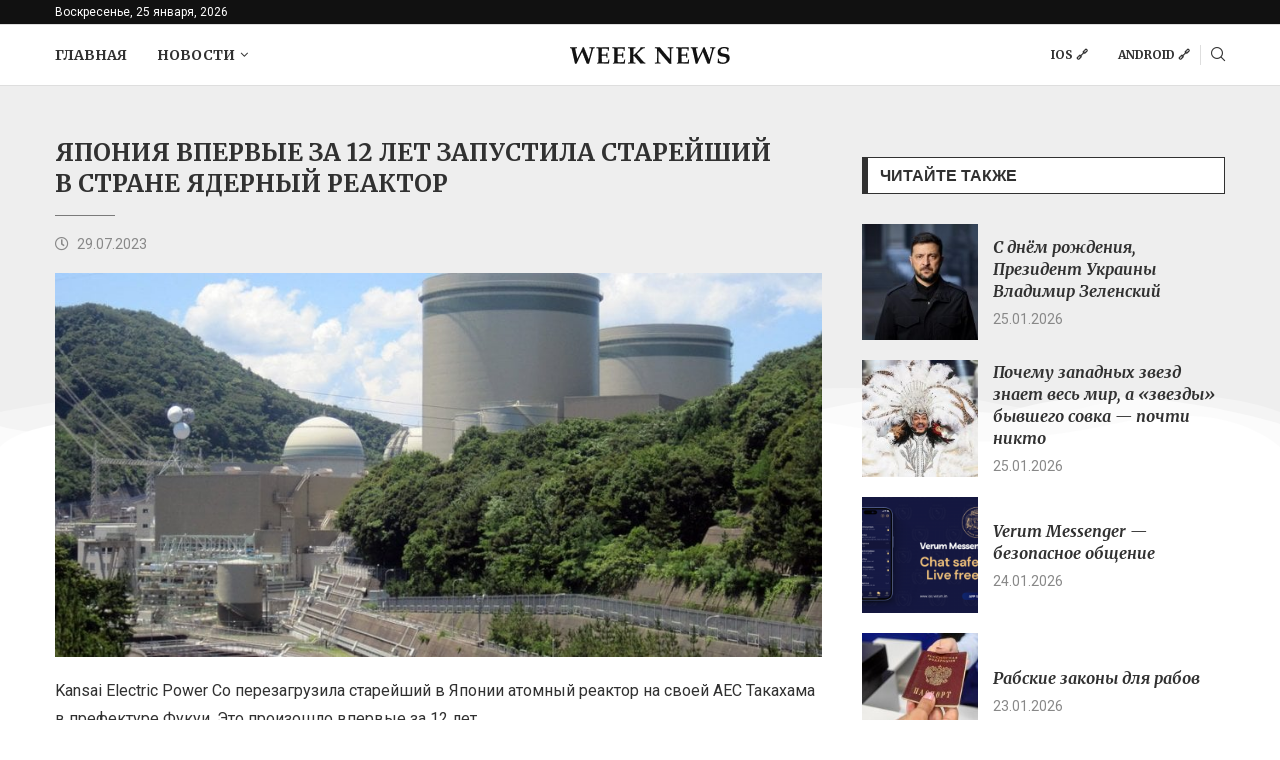

--- FILE ---
content_type: text/html; charset=UTF-8
request_url: https://weeknews.media/2023/07/29/yaponiya-vpervye-za-12-let-zapustila-stareyshiy-v-strane-yadernyy-reaktor/
body_size: 36601
content:
<!DOCTYPE html>
<html lang="ru-RU">
<head>
    <meta charset="UTF-8">
    <meta http-equiv="X-UA-Compatible" content="IE=edge">
    <meta name="viewport" content="width=device-width, initial-scale=1">
    <link rel="profile" href="http://gmpg.org/xfn/11"/>
	        <link rel="shortcut icon" href="https://weeknews.media/wp-content/uploads/sites/10/2023/06/ic_launcher.png"
              type="image/x-icon"/>
        <link rel="apple-touch-icon" sizes="180x180" href="https://weeknews.media/wp-content/uploads/sites/10/2023/06/ic_launcher.png">
	    <link rel="alternate" type="application/rss+xml" title="Week News RSS Feed"
          href="https://weeknews.media/feed/"/>
    <link rel="alternate" type="application/atom+xml" title="Week News Atom Feed"
          href="https://weeknews.media/feed/atom/"/>
    <link rel="pingback" href="https://weeknews.media/xmlrpc.php"/>
    <!--[if lt IE 9]>
	<script src="https://weeknews.media/wp-content/themes/soledad/js/html5.js"></script>
	<![endif]-->
	<title>Япония впервые за 12 лет запустила старейший в стране ядерный реактор &#8212; Week News</title>
<link rel='preconnect' href='https://fonts.googleapis.com' />
<link rel='preconnect' href='https://fonts.gstatic.com' />
<meta http-equiv='x-dns-prefetch-control' content='on'>
<link rel='dns-prefetch' href='//fonts.googleapis.com' />
<link rel='dns-prefetch' href='//fonts.gstatic.com' />
<link rel='dns-prefetch' href='//s.gravatar.com' />
<link rel='dns-prefetch' href='//www.google-analytics.com' />
		<style>.penci-library-modal-btn {margin-left: 5px;background: #33ad67;vertical-align: top;font-size: 0 !important;}.penci-library-modal-btn:before {content: '';width: 16px;height: 16px;background-image: url('https://weeknews.media/wp-content/themes/soledad/images/penci-icon.png');background-position: center;background-size: contain;background-repeat: no-repeat;}#penci-library-modal .penci-elementor-template-library-template-name {text-align: right;flex: 1 0 0%;}</style>
	<meta name='robots' content='max-image-preview:large' />
<link rel='dns-prefetch' href='//weeknews.media' />
<link rel='dns-prefetch' href='//fonts.googleapis.com' />
<link rel="alternate" type="application/rss+xml" title="Week News &raquo; Лента" href="https://weeknews.media/feed/" />
<link rel="alternate" type="application/rss+xml" title="Week News &raquo; Лента комментариев" href="https://weeknews.media/comments/feed/" />
<link rel="alternate" type="application/rss+xml" title="Week News &raquo; Лента комментариев к &laquo;Япония впервые за 12 лет запустила старейший в стране ядерный реактор&raquo;" href="https://weeknews.media/2023/07/29/yaponiya-vpervye-za-12-let-zapustila-stareyshiy-v-strane-yadernyy-reaktor/feed/" />
<script type="text/javascript">
/* <![CDATA[ */
window._wpemojiSettings = {"baseUrl":"https:\/\/s.w.org\/images\/core\/emoji\/15.0.3\/72x72\/","ext":".png","svgUrl":"https:\/\/s.w.org\/images\/core\/emoji\/15.0.3\/svg\/","svgExt":".svg","source":{"concatemoji":"https:\/\/weeknews.media\/wp-includes\/js\/wp-emoji-release.min.js?ver=6.6.2"}};
/*! This file is auto-generated */
!function(i,n){var o,s,e;function c(e){try{var t={supportTests:e,timestamp:(new Date).valueOf()};sessionStorage.setItem(o,JSON.stringify(t))}catch(e){}}function p(e,t,n){e.clearRect(0,0,e.canvas.width,e.canvas.height),e.fillText(t,0,0);var t=new Uint32Array(e.getImageData(0,0,e.canvas.width,e.canvas.height).data),r=(e.clearRect(0,0,e.canvas.width,e.canvas.height),e.fillText(n,0,0),new Uint32Array(e.getImageData(0,0,e.canvas.width,e.canvas.height).data));return t.every(function(e,t){return e===r[t]})}function u(e,t,n){switch(t){case"flag":return n(e,"\ud83c\udff3\ufe0f\u200d\u26a7\ufe0f","\ud83c\udff3\ufe0f\u200b\u26a7\ufe0f")?!1:!n(e,"\ud83c\uddfa\ud83c\uddf3","\ud83c\uddfa\u200b\ud83c\uddf3")&&!n(e,"\ud83c\udff4\udb40\udc67\udb40\udc62\udb40\udc65\udb40\udc6e\udb40\udc67\udb40\udc7f","\ud83c\udff4\u200b\udb40\udc67\u200b\udb40\udc62\u200b\udb40\udc65\u200b\udb40\udc6e\u200b\udb40\udc67\u200b\udb40\udc7f");case"emoji":return!n(e,"\ud83d\udc26\u200d\u2b1b","\ud83d\udc26\u200b\u2b1b")}return!1}function f(e,t,n){var r="undefined"!=typeof WorkerGlobalScope&&self instanceof WorkerGlobalScope?new OffscreenCanvas(300,150):i.createElement("canvas"),a=r.getContext("2d",{willReadFrequently:!0}),o=(a.textBaseline="top",a.font="600 32px Arial",{});return e.forEach(function(e){o[e]=t(a,e,n)}),o}function t(e){var t=i.createElement("script");t.src=e,t.defer=!0,i.head.appendChild(t)}"undefined"!=typeof Promise&&(o="wpEmojiSettingsSupports",s=["flag","emoji"],n.supports={everything:!0,everythingExceptFlag:!0},e=new Promise(function(e){i.addEventListener("DOMContentLoaded",e,{once:!0})}),new Promise(function(t){var n=function(){try{var e=JSON.parse(sessionStorage.getItem(o));if("object"==typeof e&&"number"==typeof e.timestamp&&(new Date).valueOf()<e.timestamp+604800&&"object"==typeof e.supportTests)return e.supportTests}catch(e){}return null}();if(!n){if("undefined"!=typeof Worker&&"undefined"!=typeof OffscreenCanvas&&"undefined"!=typeof URL&&URL.createObjectURL&&"undefined"!=typeof Blob)try{var e="postMessage("+f.toString()+"("+[JSON.stringify(s),u.toString(),p.toString()].join(",")+"));",r=new Blob([e],{type:"text/javascript"}),a=new Worker(URL.createObjectURL(r),{name:"wpTestEmojiSupports"});return void(a.onmessage=function(e){c(n=e.data),a.terminate(),t(n)})}catch(e){}c(n=f(s,u,p))}t(n)}).then(function(e){for(var t in e)n.supports[t]=e[t],n.supports.everything=n.supports.everything&&n.supports[t],"flag"!==t&&(n.supports.everythingExceptFlag=n.supports.everythingExceptFlag&&n.supports[t]);n.supports.everythingExceptFlag=n.supports.everythingExceptFlag&&!n.supports.flag,n.DOMReady=!1,n.readyCallback=function(){n.DOMReady=!0}}).then(function(){return e}).then(function(){var e;n.supports.everything||(n.readyCallback(),(e=n.source||{}).concatemoji?t(e.concatemoji):e.wpemoji&&e.twemoji&&(t(e.twemoji),t(e.wpemoji)))}))}((window,document),window._wpemojiSettings);
/* ]]> */
</script>
<style id='wp-emoji-styles-inline-css' type='text/css'>

	img.wp-smiley, img.emoji {
		display: inline !important;
		border: none !important;
		box-shadow: none !important;
		height: 1em !important;
		width: 1em !important;
		margin: 0 0.07em !important;
		vertical-align: -0.1em !important;
		background: none !important;
		padding: 0 !important;
	}
</style>
<link rel='stylesheet' id='wp-block-library-css' href='https://weeknews.media/wp-includes/css/dist/block-library/style.min.css?ver=6.6.2' type='text/css' media='all' />
<style id='wp-block-library-theme-inline-css' type='text/css'>
.wp-block-audio :where(figcaption){color:#555;font-size:13px;text-align:center}.is-dark-theme .wp-block-audio :where(figcaption){color:#ffffffa6}.wp-block-audio{margin:0 0 1em}.wp-block-code{border:1px solid #ccc;border-radius:4px;font-family:Menlo,Consolas,monaco,monospace;padding:.8em 1em}.wp-block-embed :where(figcaption){color:#555;font-size:13px;text-align:center}.is-dark-theme .wp-block-embed :where(figcaption){color:#ffffffa6}.wp-block-embed{margin:0 0 1em}.blocks-gallery-caption{color:#555;font-size:13px;text-align:center}.is-dark-theme .blocks-gallery-caption{color:#ffffffa6}:root :where(.wp-block-image figcaption){color:#555;font-size:13px;text-align:center}.is-dark-theme :root :where(.wp-block-image figcaption){color:#ffffffa6}.wp-block-image{margin:0 0 1em}.wp-block-pullquote{border-bottom:4px solid;border-top:4px solid;color:currentColor;margin-bottom:1.75em}.wp-block-pullquote cite,.wp-block-pullquote footer,.wp-block-pullquote__citation{color:currentColor;font-size:.8125em;font-style:normal;text-transform:uppercase}.wp-block-quote{border-left:.25em solid;margin:0 0 1.75em;padding-left:1em}.wp-block-quote cite,.wp-block-quote footer{color:currentColor;font-size:.8125em;font-style:normal;position:relative}.wp-block-quote.has-text-align-right{border-left:none;border-right:.25em solid;padding-left:0;padding-right:1em}.wp-block-quote.has-text-align-center{border:none;padding-left:0}.wp-block-quote.is-large,.wp-block-quote.is-style-large,.wp-block-quote.is-style-plain{border:none}.wp-block-search .wp-block-search__label{font-weight:700}.wp-block-search__button{border:1px solid #ccc;padding:.375em .625em}:where(.wp-block-group.has-background){padding:1.25em 2.375em}.wp-block-separator.has-css-opacity{opacity:.4}.wp-block-separator{border:none;border-bottom:2px solid;margin-left:auto;margin-right:auto}.wp-block-separator.has-alpha-channel-opacity{opacity:1}.wp-block-separator:not(.is-style-wide):not(.is-style-dots){width:100px}.wp-block-separator.has-background:not(.is-style-dots){border-bottom:none;height:1px}.wp-block-separator.has-background:not(.is-style-wide):not(.is-style-dots){height:2px}.wp-block-table{margin:0 0 1em}.wp-block-table td,.wp-block-table th{word-break:normal}.wp-block-table :where(figcaption){color:#555;font-size:13px;text-align:center}.is-dark-theme .wp-block-table :where(figcaption){color:#ffffffa6}.wp-block-video :where(figcaption){color:#555;font-size:13px;text-align:center}.is-dark-theme .wp-block-video :where(figcaption){color:#ffffffa6}.wp-block-video{margin:0 0 1em}:root :where(.wp-block-template-part.has-background){margin-bottom:0;margin-top:0;padding:1.25em 2.375em}
</style>
<style id='classic-theme-styles-inline-css' type='text/css'>
/*! This file is auto-generated */
.wp-block-button__link{color:#fff;background-color:#32373c;border-radius:9999px;box-shadow:none;text-decoration:none;padding:calc(.667em + 2px) calc(1.333em + 2px);font-size:1.125em}.wp-block-file__button{background:#32373c;color:#fff;text-decoration:none}
</style>
<style id='global-styles-inline-css' type='text/css'>
:root{--wp--preset--aspect-ratio--square: 1;--wp--preset--aspect-ratio--4-3: 4/3;--wp--preset--aspect-ratio--3-4: 3/4;--wp--preset--aspect-ratio--3-2: 3/2;--wp--preset--aspect-ratio--2-3: 2/3;--wp--preset--aspect-ratio--16-9: 16/9;--wp--preset--aspect-ratio--9-16: 9/16;--wp--preset--color--black: #000000;--wp--preset--color--cyan-bluish-gray: #abb8c3;--wp--preset--color--white: #ffffff;--wp--preset--color--pale-pink: #f78da7;--wp--preset--color--vivid-red: #cf2e2e;--wp--preset--color--luminous-vivid-orange: #ff6900;--wp--preset--color--luminous-vivid-amber: #fcb900;--wp--preset--color--light-green-cyan: #7bdcb5;--wp--preset--color--vivid-green-cyan: #00d084;--wp--preset--color--pale-cyan-blue: #8ed1fc;--wp--preset--color--vivid-cyan-blue: #0693e3;--wp--preset--color--vivid-purple: #9b51e0;--wp--preset--gradient--vivid-cyan-blue-to-vivid-purple: linear-gradient(135deg,rgba(6,147,227,1) 0%,rgb(155,81,224) 100%);--wp--preset--gradient--light-green-cyan-to-vivid-green-cyan: linear-gradient(135deg,rgb(122,220,180) 0%,rgb(0,208,130) 100%);--wp--preset--gradient--luminous-vivid-amber-to-luminous-vivid-orange: linear-gradient(135deg,rgba(252,185,0,1) 0%,rgba(255,105,0,1) 100%);--wp--preset--gradient--luminous-vivid-orange-to-vivid-red: linear-gradient(135deg,rgba(255,105,0,1) 0%,rgb(207,46,46) 100%);--wp--preset--gradient--very-light-gray-to-cyan-bluish-gray: linear-gradient(135deg,rgb(238,238,238) 0%,rgb(169,184,195) 100%);--wp--preset--gradient--cool-to-warm-spectrum: linear-gradient(135deg,rgb(74,234,220) 0%,rgb(151,120,209) 20%,rgb(207,42,186) 40%,rgb(238,44,130) 60%,rgb(251,105,98) 80%,rgb(254,248,76) 100%);--wp--preset--gradient--blush-light-purple: linear-gradient(135deg,rgb(255,206,236) 0%,rgb(152,150,240) 100%);--wp--preset--gradient--blush-bordeaux: linear-gradient(135deg,rgb(254,205,165) 0%,rgb(254,45,45) 50%,rgb(107,0,62) 100%);--wp--preset--gradient--luminous-dusk: linear-gradient(135deg,rgb(255,203,112) 0%,rgb(199,81,192) 50%,rgb(65,88,208) 100%);--wp--preset--gradient--pale-ocean: linear-gradient(135deg,rgb(255,245,203) 0%,rgb(182,227,212) 50%,rgb(51,167,181) 100%);--wp--preset--gradient--electric-grass: linear-gradient(135deg,rgb(202,248,128) 0%,rgb(113,206,126) 100%);--wp--preset--gradient--midnight: linear-gradient(135deg,rgb(2,3,129) 0%,rgb(40,116,252) 100%);--wp--preset--font-size--small: 12px;--wp--preset--font-size--medium: 20px;--wp--preset--font-size--large: 32px;--wp--preset--font-size--x-large: 42px;--wp--preset--font-size--normal: 14px;--wp--preset--font-size--huge: 42px;--wp--preset--spacing--20: 0.44rem;--wp--preset--spacing--30: 0.67rem;--wp--preset--spacing--40: 1rem;--wp--preset--spacing--50: 1.5rem;--wp--preset--spacing--60: 2.25rem;--wp--preset--spacing--70: 3.38rem;--wp--preset--spacing--80: 5.06rem;--wp--preset--shadow--natural: 6px 6px 9px rgba(0, 0, 0, 0.2);--wp--preset--shadow--deep: 12px 12px 50px rgba(0, 0, 0, 0.4);--wp--preset--shadow--sharp: 6px 6px 0px rgba(0, 0, 0, 0.2);--wp--preset--shadow--outlined: 6px 6px 0px -3px rgba(255, 255, 255, 1), 6px 6px rgba(0, 0, 0, 1);--wp--preset--shadow--crisp: 6px 6px 0px rgba(0, 0, 0, 1);}:where(.is-layout-flex){gap: 0.5em;}:where(.is-layout-grid){gap: 0.5em;}body .is-layout-flex{display: flex;}.is-layout-flex{flex-wrap: wrap;align-items: center;}.is-layout-flex > :is(*, div){margin: 0;}body .is-layout-grid{display: grid;}.is-layout-grid > :is(*, div){margin: 0;}:where(.wp-block-columns.is-layout-flex){gap: 2em;}:where(.wp-block-columns.is-layout-grid){gap: 2em;}:where(.wp-block-post-template.is-layout-flex){gap: 1.25em;}:where(.wp-block-post-template.is-layout-grid){gap: 1.25em;}.has-black-color{color: var(--wp--preset--color--black) !important;}.has-cyan-bluish-gray-color{color: var(--wp--preset--color--cyan-bluish-gray) !important;}.has-white-color{color: var(--wp--preset--color--white) !important;}.has-pale-pink-color{color: var(--wp--preset--color--pale-pink) !important;}.has-vivid-red-color{color: var(--wp--preset--color--vivid-red) !important;}.has-luminous-vivid-orange-color{color: var(--wp--preset--color--luminous-vivid-orange) !important;}.has-luminous-vivid-amber-color{color: var(--wp--preset--color--luminous-vivid-amber) !important;}.has-light-green-cyan-color{color: var(--wp--preset--color--light-green-cyan) !important;}.has-vivid-green-cyan-color{color: var(--wp--preset--color--vivid-green-cyan) !important;}.has-pale-cyan-blue-color{color: var(--wp--preset--color--pale-cyan-blue) !important;}.has-vivid-cyan-blue-color{color: var(--wp--preset--color--vivid-cyan-blue) !important;}.has-vivid-purple-color{color: var(--wp--preset--color--vivid-purple) !important;}.has-black-background-color{background-color: var(--wp--preset--color--black) !important;}.has-cyan-bluish-gray-background-color{background-color: var(--wp--preset--color--cyan-bluish-gray) !important;}.has-white-background-color{background-color: var(--wp--preset--color--white) !important;}.has-pale-pink-background-color{background-color: var(--wp--preset--color--pale-pink) !important;}.has-vivid-red-background-color{background-color: var(--wp--preset--color--vivid-red) !important;}.has-luminous-vivid-orange-background-color{background-color: var(--wp--preset--color--luminous-vivid-orange) !important;}.has-luminous-vivid-amber-background-color{background-color: var(--wp--preset--color--luminous-vivid-amber) !important;}.has-light-green-cyan-background-color{background-color: var(--wp--preset--color--light-green-cyan) !important;}.has-vivid-green-cyan-background-color{background-color: var(--wp--preset--color--vivid-green-cyan) !important;}.has-pale-cyan-blue-background-color{background-color: var(--wp--preset--color--pale-cyan-blue) !important;}.has-vivid-cyan-blue-background-color{background-color: var(--wp--preset--color--vivid-cyan-blue) !important;}.has-vivid-purple-background-color{background-color: var(--wp--preset--color--vivid-purple) !important;}.has-black-border-color{border-color: var(--wp--preset--color--black) !important;}.has-cyan-bluish-gray-border-color{border-color: var(--wp--preset--color--cyan-bluish-gray) !important;}.has-white-border-color{border-color: var(--wp--preset--color--white) !important;}.has-pale-pink-border-color{border-color: var(--wp--preset--color--pale-pink) !important;}.has-vivid-red-border-color{border-color: var(--wp--preset--color--vivid-red) !important;}.has-luminous-vivid-orange-border-color{border-color: var(--wp--preset--color--luminous-vivid-orange) !important;}.has-luminous-vivid-amber-border-color{border-color: var(--wp--preset--color--luminous-vivid-amber) !important;}.has-light-green-cyan-border-color{border-color: var(--wp--preset--color--light-green-cyan) !important;}.has-vivid-green-cyan-border-color{border-color: var(--wp--preset--color--vivid-green-cyan) !important;}.has-pale-cyan-blue-border-color{border-color: var(--wp--preset--color--pale-cyan-blue) !important;}.has-vivid-cyan-blue-border-color{border-color: var(--wp--preset--color--vivid-cyan-blue) !important;}.has-vivid-purple-border-color{border-color: var(--wp--preset--color--vivid-purple) !important;}.has-vivid-cyan-blue-to-vivid-purple-gradient-background{background: var(--wp--preset--gradient--vivid-cyan-blue-to-vivid-purple) !important;}.has-light-green-cyan-to-vivid-green-cyan-gradient-background{background: var(--wp--preset--gradient--light-green-cyan-to-vivid-green-cyan) !important;}.has-luminous-vivid-amber-to-luminous-vivid-orange-gradient-background{background: var(--wp--preset--gradient--luminous-vivid-amber-to-luminous-vivid-orange) !important;}.has-luminous-vivid-orange-to-vivid-red-gradient-background{background: var(--wp--preset--gradient--luminous-vivid-orange-to-vivid-red) !important;}.has-very-light-gray-to-cyan-bluish-gray-gradient-background{background: var(--wp--preset--gradient--very-light-gray-to-cyan-bluish-gray) !important;}.has-cool-to-warm-spectrum-gradient-background{background: var(--wp--preset--gradient--cool-to-warm-spectrum) !important;}.has-blush-light-purple-gradient-background{background: var(--wp--preset--gradient--blush-light-purple) !important;}.has-blush-bordeaux-gradient-background{background: var(--wp--preset--gradient--blush-bordeaux) !important;}.has-luminous-dusk-gradient-background{background: var(--wp--preset--gradient--luminous-dusk) !important;}.has-pale-ocean-gradient-background{background: var(--wp--preset--gradient--pale-ocean) !important;}.has-electric-grass-gradient-background{background: var(--wp--preset--gradient--electric-grass) !important;}.has-midnight-gradient-background{background: var(--wp--preset--gradient--midnight) !important;}.has-small-font-size{font-size: var(--wp--preset--font-size--small) !important;}.has-medium-font-size{font-size: var(--wp--preset--font-size--medium) !important;}.has-large-font-size{font-size: var(--wp--preset--font-size--large) !important;}.has-x-large-font-size{font-size: var(--wp--preset--font-size--x-large) !important;}
:where(.wp-block-post-template.is-layout-flex){gap: 1.25em;}:where(.wp-block-post-template.is-layout-grid){gap: 1.25em;}
:where(.wp-block-columns.is-layout-flex){gap: 2em;}:where(.wp-block-columns.is-layout-grid){gap: 2em;}
:root :where(.wp-block-pullquote){font-size: 1.5em;line-height: 1.6;}
</style>
<link rel='stylesheet' id='penci-oswald-css' href='//fonts.googleapis.com/css?family=Oswald%3A400&#038;display=swap&#038;ver=6.6.2' type='text/css' media='all' />
<link rel='stylesheet' id='penci-fonts-css' href='https://fonts.googleapis.com/css?family=Merriweather%3A300%2C300italic%2C400%2C400italic%2C500%2C500italic%2C700%2C700italic%2C800%2C800italic%7CRoboto%3A300%2C300italic%2C400%2C400italic%2C500%2C500italic%2C600%2C600italic%2C700%2C700italic%2C800%2C800italic%26subset%3Dlatin%2Ccyrillic%2Ccyrillic-ext%2Cgreek%2Cgreek-ext%2Clatin-ext&#038;display=swap&#038;ver=8.1.4' type='text/css' media='all' />
<link rel='stylesheet' id='penci-main-style-css' href='https://weeknews.media/wp-content/themes/soledad/main.css?ver=8.1.4' type='text/css' media='all' />
<link rel='stylesheet' id='penci-font-awesomeold-css' href='https://weeknews.media/wp-content/themes/soledad/css/font-awesome.4.7.0.swap.min.css?ver=4.7.0' type='text/css' media='all' />
<link rel='stylesheet' id='penci_icon-css' href='https://weeknews.media/wp-content/themes/soledad/css/penci-icon.css?ver=8.1.4' type='text/css' media='all' />
<link rel='stylesheet' id='penci_style-css' href='https://weeknews.media/wp-content/themes/soledad-child/style.css?ver=8.1.4' type='text/css' media='all' />
<link rel='stylesheet' id='penci_social_counter-css' href='https://weeknews.media/wp-content/themes/soledad/css/social-counter.css?ver=8.1.4' type='text/css' media='all' />
<link rel='stylesheet' id='elementor-icons-css' href='https://weeknews.media/wp-content/plugins/elementor/assets/lib/eicons/css/elementor-icons.min.css?ver=5.29.0' type='text/css' media='all' />
<link rel='stylesheet' id='elementor-frontend-css' href='https://weeknews.media/wp-content/plugins/elementor/assets/css/frontend-lite.min.css?ver=3.19.4' type='text/css' media='all' />
<link rel='stylesheet' id='swiper-css' href='https://weeknews.media/wp-content/plugins/elementor/assets/lib/swiper/v8/css/swiper.min.css?ver=8.4.5' type='text/css' media='all' />
<link rel='stylesheet' id='elementor-post-171-css' href='https://weeknews.media/wp-content/uploads/sites/10/elementor/css/post-171.css?ver=1709215064' type='text/css' media='all' />
<link rel='stylesheet' id='elementor-pro-css' href='https://weeknews.media/wp-content/plugins/elementor-pro/assets/css/frontend-lite.min.css?ver=3.13.2' type='text/css' media='all' />
<link rel='stylesheet' id='elementor-global-css' href='https://weeknews.media/wp-content/uploads/sites/10/elementor/css/global.css?ver=1709215066' type='text/css' media='all' />
<link rel='stylesheet' id='elementor-post-212-css' href='https://weeknews.media/wp-content/uploads/sites/10/elementor/css/post-212.css?ver=1709215066' type='text/css' media='all' />
<link rel='stylesheet' id='penci-recipe-css-css' href='https://weeknews.media/wp-content/plugins/penci-recipe/css/recipe.css?ver=3.3' type='text/css' media='all' />
<link rel='stylesheet' id='penci-soledad-parent-style-css' href='https://weeknews.media/wp-content/themes/soledad/style.css?ver=6.6.2' type='text/css' media='all' />
<link rel='stylesheet' id='google-fonts-1-css' href='https://fonts.googleapis.com/css?family=Roboto%3A100%2C100italic%2C200%2C200italic%2C300%2C300italic%2C400%2C400italic%2C500%2C500italic%2C600%2C600italic%2C700%2C700italic%2C800%2C800italic%2C900%2C900italic%7CRoboto+Slab%3A100%2C100italic%2C200%2C200italic%2C300%2C300italic%2C400%2C400italic%2C500%2C500italic%2C600%2C600italic%2C700%2C700italic%2C800%2C800italic%2C900%2C900italic&#038;display=auto&#038;subset=cyrillic&#038;ver=6.6.2' type='text/css' media='all' />
<link rel='stylesheet' id='elementor-icons-shared-0-css' href='https://weeknews.media/wp-content/plugins/elementor/assets/lib/font-awesome/css/fontawesome.min.css?ver=5.15.3' type='text/css' media='all' />
<link rel='stylesheet' id='elementor-icons-fa-brands-css' href='https://weeknews.media/wp-content/plugins/elementor/assets/lib/font-awesome/css/brands.min.css?ver=5.15.3' type='text/css' media='all' />
<link rel='stylesheet' id='elementor-icons-fa-solid-css' href='https://weeknews.media/wp-content/plugins/elementor/assets/lib/font-awesome/css/solid.min.css?ver=5.15.3' type='text/css' media='all' />
<link rel="preconnect" href="https://fonts.gstatic.com/" crossorigin><script type="text/javascript" src="https://weeknews.media/wp-includes/js/jquery/jquery.min.js?ver=3.7.1" id="jquery-core-js"></script>
<script type="text/javascript" src="https://weeknews.media/wp-includes/js/jquery/jquery-migrate.min.js?ver=3.4.1" id="jquery-migrate-js"></script>
<link rel="https://api.w.org/" href="https://weeknews.media/wp-json/" /><link rel="alternate" title="JSON" type="application/json" href="https://weeknews.media/wp-json/wp/v2/posts/5937" /><link rel="EditURI" type="application/rsd+xml" title="RSD" href="https://weeknews.media/xmlrpc.php?rsd" />
<meta name="generator" content="WordPress 6.6.2" />
<link rel="canonical" href="https://weeknews.media/2023/07/29/yaponiya-vpervye-za-12-let-zapustila-stareyshiy-v-strane-yadernyy-reaktor/" />
<link rel='shortlink' href='https://weeknews.media/?p=5937' />
<link rel="alternate" title="oEmbed (JSON)" type="application/json+oembed" href="https://weeknews.media/wp-json/oembed/1.0/embed?url=https%3A%2F%2Fweeknews.media%2F2023%2F07%2F29%2Fyaponiya-vpervye-za-12-let-zapustila-stareyshiy-v-strane-yadernyy-reaktor%2F" />
<link rel="alternate" title="oEmbed (XML)" type="text/xml+oembed" href="https://weeknews.media/wp-json/oembed/1.0/embed?url=https%3A%2F%2Fweeknews.media%2F2023%2F07%2F29%2Fyaponiya-vpervye-za-12-let-zapustila-stareyshiy-v-strane-yadernyy-reaktor%2F&#038;format=xml" />
	<style type="text/css">
																											</style>
	<script>var portfolioDataJs = portfolioDataJs || [];</script><style id="penci-custom-style" type="text/css">body{ --pcbg-cl: #fff; --pctext-cl: #313131; --pcborder-cl: #dedede; --pcheading-cl: #313131; --pcmeta-cl: #888888; --pcaccent-cl: #6eb48c; --pcbody-font: 'PT Serif', serif; --pchead-font: 'Raleway', sans-serif; --pchead-wei: bold; } .fluid-width-video-wrapper > div { position: absolute; left: 0; right: 0; top: 0; width: 100%; height: 100%; } .yt-video-place.embed-responsive .start-video { display: block; top: 0; left: 0; bottom: 0; right: 0; position: absolute; transform: none; } .yt-video-place.embed-responsive .start-video img { margin: 0; padding: 0; top: 50%; display: inline-block; position: absolute; left: 50%; transform: translate(-50%, -50%); width: 68px; height: auto; } body { --pchead-font: 'Merriweather', serif; } body { --pcbody-font: 'Roboto', sans-serif; } p{ line-height: 1.8; } .penci-hide-tagupdated{ display: none !important; } body { --pchead-wei: bold; } .featured-area .penci-image-holder, .featured-area .penci-slider4-overlay, .featured-area .penci-slide-overlay .overlay-link, .featured-style-29 .featured-slider-overlay, .penci-slider38-overlay{ border-radius: ; -webkit-border-radius: ; } .penci-featured-content-right:before{ border-top-right-radius: ; border-bottom-right-radius: ; } .penci-flat-overlay .penci-slide-overlay .penci-mag-featured-content:before{ border-bottom-left-radius: ; border-bottom-right-radius: ; } .container-single .post-image{ border-radius: ; -webkit-border-radius: ; } .penci-mega-thumbnail .penci-image-holder{ border-radius: ; -webkit-border-radius: ; } .penci-magazine-slider .mag-item-1 .mag-meta-child span:after, .penci-magazine-slider .mag-meta-child span:after, .post-box-meta-single > span:before, .standard-top-meta > span:before, .penci-mag-featured-content .feat-meta > span:after, .penci-featured-content .feat-text .feat-meta > span:after, .featured-style-35 .featured-content-excerpt .feat-meta > span:after, .penci-post-box-meta .penci-box-meta span:after, .grid-post-box-meta span:after, .overlay-post-box-meta > div:after{ box-sizing: border-box; -webkit-box-sizing: border-box; width: 4px; height: 4px; border: 1px solid; border-radius: 2px; transform: translateY(-2px); -webkit-transform: translateY(-2px); } body{ --pcaccent-cl: #ff3131; } .penci-menuhbg-toggle:hover .lines-button:after, .penci-menuhbg-toggle:hover .penci-lines:before, .penci-menuhbg-toggle:hover .penci-lines:after,.tags-share-box.tags-share-box-s2 .post-share-plike,.penci-video_playlist .penci-playlist-title,.pencisc-column-2.penci-video_playlist .penci-video-nav .playlist-panel-item, .pencisc-column-1.penci-video_playlist .penci-video-nav .playlist-panel-item,.penci-video_playlist .penci-custom-scroll::-webkit-scrollbar-thumb, .pencisc-button, .post-entry .pencisc-button, .penci-dropcap-box, .penci-dropcap-circle, .penci-login-register input[type="submit"]:hover, .penci-ld .penci-ldin:before, .penci-ldspinner > div{ background: #ff3131; } a, .post-entry .penci-portfolio-filter ul li a:hover, .penci-portfolio-filter ul li a:hover, .penci-portfolio-filter ul li.active a, .post-entry .penci-portfolio-filter ul li.active a, .penci-countdown .countdown-amount, .archive-box h1, .post-entry a, .container.penci-breadcrumb span a:hover, .post-entry blockquote:before, .post-entry blockquote cite, .post-entry blockquote .author, .wpb_text_column blockquote:before, .wpb_text_column blockquote cite, .wpb_text_column blockquote .author, .penci-pagination a:hover, ul.penci-topbar-menu > li a:hover, div.penci-topbar-menu > ul > li a:hover, .penci-recipe-heading a.penci-recipe-print,.penci-review-metas .penci-review-btnbuy, .main-nav-social a:hover, .widget-social .remove-circle a:hover i, .penci-recipe-index .cat > a.penci-cat-name, #bbpress-forums li.bbp-body ul.forum li.bbp-forum-info a:hover, #bbpress-forums li.bbp-body ul.topic li.bbp-topic-title a:hover, #bbpress-forums li.bbp-body ul.forum li.bbp-forum-info .bbp-forum-content a, #bbpress-forums li.bbp-body ul.topic p.bbp-topic-meta a, #bbpress-forums .bbp-breadcrumb a:hover, #bbpress-forums .bbp-forum-freshness a:hover, #bbpress-forums .bbp-topic-freshness a:hover, #buddypress ul.item-list li div.item-title a, #buddypress ul.item-list li h4 a, #buddypress .activity-header a:first-child, #buddypress .comment-meta a:first-child, #buddypress .acomment-meta a:first-child, div.bbp-template-notice a:hover, .penci-menu-hbg .menu li a .indicator:hover, .penci-menu-hbg .menu li a:hover, #sidebar-nav .menu li a:hover, .penci-rlt-popup .rltpopup-meta .rltpopup-title:hover, .penci-video_playlist .penci-video-playlist-item .penci-video-title:hover, .penci_list_shortcode li:before, .penci-dropcap-box-outline, .penci-dropcap-circle-outline, .penci-dropcap-regular, .penci-dropcap-bold{ color: #ff3131; } .penci-home-popular-post ul.slick-dots li button:hover, .penci-home-popular-post ul.slick-dots li.slick-active button, .post-entry blockquote .author span:after, .error-image:after, .error-404 .go-back-home a:after, .penci-header-signup-form, .woocommerce span.onsale, .woocommerce #respond input#submit:hover, .woocommerce a.button:hover, .woocommerce button.button:hover, .woocommerce input.button:hover, .woocommerce nav.woocommerce-pagination ul li span.current, .woocommerce div.product .entry-summary div[itemprop="description"]:before, .woocommerce div.product .entry-summary div[itemprop="description"] blockquote .author span:after, .woocommerce div.product .woocommerce-tabs #tab-description blockquote .author span:after, .woocommerce #respond input#submit.alt:hover, .woocommerce a.button.alt:hover, .woocommerce button.button.alt:hover, .woocommerce input.button.alt:hover, .pcheader-icon.shoping-cart-icon > a > span, #penci-demobar .buy-button, #penci-demobar .buy-button:hover, .penci-recipe-heading a.penci-recipe-print:hover,.penci-review-metas .penci-review-btnbuy:hover, .penci-review-process span, .penci-review-score-total, #navigation.menu-style-2 ul.menu ul.sub-menu:before, #navigation.menu-style-2 .menu ul ul.sub-menu:before, .penci-go-to-top-floating, .post-entry.blockquote-style-2 blockquote:before, #bbpress-forums #bbp-search-form .button, #bbpress-forums #bbp-search-form .button:hover, .wrapper-boxed .bbp-pagination-links span.current, #bbpress-forums #bbp_reply_submit:hover, #bbpress-forums #bbp_topic_submit:hover,#main .bbp-login-form .bbp-submit-wrapper button[type="submit"]:hover, #buddypress .dir-search input[type=submit], #buddypress .groups-members-search input[type=submit], #buddypress button:hover, #buddypress a.button:hover, #buddypress a.button:focus, #buddypress input[type=button]:hover, #buddypress input[type=reset]:hover, #buddypress ul.button-nav li a:hover, #buddypress ul.button-nav li.current a, #buddypress div.generic-button a:hover, #buddypress .comment-reply-link:hover, #buddypress input[type=submit]:hover, #buddypress div.pagination .pagination-links .current, #buddypress div.item-list-tabs ul li.selected a, #buddypress div.item-list-tabs ul li.current a, #buddypress div.item-list-tabs ul li a:hover, #buddypress table.notifications thead tr, #buddypress table.notifications-settings thead tr, #buddypress table.profile-settings thead tr, #buddypress table.profile-fields thead tr, #buddypress table.wp-profile-fields thead tr, #buddypress table.messages-notices thead tr, #buddypress table.forum thead tr, #buddypress input[type=submit] { background-color: #ff3131; } .penci-pagination ul.page-numbers li span.current, #comments_pagination span { color: #fff; background: #ff3131; border-color: #ff3131; } .footer-instagram h4.footer-instagram-title > span:before, .woocommerce nav.woocommerce-pagination ul li span.current, .penci-pagination.penci-ajax-more a.penci-ajax-more-button:hover, .penci-recipe-heading a.penci-recipe-print:hover,.penci-review-metas .penci-review-btnbuy:hover, .home-featured-cat-content.style-14 .magcat-padding:before, .wrapper-boxed .bbp-pagination-links span.current, #buddypress .dir-search input[type=submit], #buddypress .groups-members-search input[type=submit], #buddypress button:hover, #buddypress a.button:hover, #buddypress a.button:focus, #buddypress input[type=button]:hover, #buddypress input[type=reset]:hover, #buddypress ul.button-nav li a:hover, #buddypress ul.button-nav li.current a, #buddypress div.generic-button a:hover, #buddypress .comment-reply-link:hover, #buddypress input[type=submit]:hover, #buddypress div.pagination .pagination-links .current, #buddypress input[type=submit], form.pc-searchform.penci-hbg-search-form input.search-input:hover, form.pc-searchform.penci-hbg-search-form input.search-input:focus, .penci-dropcap-box-outline, .penci-dropcap-circle-outline { border-color: #ff3131; } .woocommerce .woocommerce-error, .woocommerce .woocommerce-info, .woocommerce .woocommerce-message { border-top-color: #ff3131; } .penci-slider ol.penci-control-nav li a.penci-active, .penci-slider ol.penci-control-nav li a:hover, .penci-related-carousel .owl-dot.active span, .penci-owl-carousel-slider .owl-dot.active span{ border-color: #ff3131; background-color: #ff3131; } .woocommerce .woocommerce-message:before, .woocommerce form.checkout table.shop_table .order-total .amount, .woocommerce ul.products li.product .price ins, .woocommerce ul.products li.product .price, .woocommerce div.product p.price ins, .woocommerce div.product span.price ins, .woocommerce div.product p.price, .woocommerce div.product .entry-summary div[itemprop="description"] blockquote:before, .woocommerce div.product .woocommerce-tabs #tab-description blockquote:before, .woocommerce div.product .entry-summary div[itemprop="description"] blockquote cite, .woocommerce div.product .entry-summary div[itemprop="description"] blockquote .author, .woocommerce div.product .woocommerce-tabs #tab-description blockquote cite, .woocommerce div.product .woocommerce-tabs #tab-description blockquote .author, .woocommerce div.product .product_meta > span a:hover, .woocommerce div.product .woocommerce-tabs ul.tabs li.active, .woocommerce ul.cart_list li .amount, .woocommerce ul.product_list_widget li .amount, .woocommerce table.shop_table td.product-name a:hover, .woocommerce table.shop_table td.product-price span, .woocommerce table.shop_table td.product-subtotal span, .woocommerce-cart .cart-collaterals .cart_totals table td .amount, .woocommerce .woocommerce-info:before, .woocommerce div.product span.price, .penci-container-inside.penci-breadcrumb span a:hover { color: #ff3131; } .standard-content .penci-more-link.penci-more-link-button a.more-link, .penci-readmore-btn.penci-btn-make-button a, .penci-featured-cat-seemore.penci-btn-make-button a{ background-color: #ff3131; color: #fff; } .penci-vernav-toggle:before{ border-top-color: #ff3131; color: #fff; } #penci-login-popup:before{ opacity: ; } .penci-header-signup-form { padding-top: px; padding-bottom: px; } .penci-slide-overlay .overlay-link, .penci-slider38-overlay, .penci-flat-overlay .penci-slide-overlay .penci-mag-featured-content:before { opacity: ; } .penci-item-mag:hover .penci-slide-overlay .overlay-link, .featured-style-38 .item:hover .penci-slider38-overlay, .penci-flat-overlay .penci-item-mag:hover .penci-slide-overlay .penci-mag-featured-content:before { opacity: ; } .penci-featured-content .featured-slider-overlay { opacity: ; } .featured-style-29 .featured-slider-overlay { opacity: ; } .penci-grid li.typography-style .overlay-typography { opacity: ; } .penci-grid li.typography-style:hover .overlay-typography { opacity: ; } .penci-sidebar-content .widget, .penci-sidebar-content.pcsb-boxed-whole { margin-bottom: 40px; } .penci-sidebar-content .penci-border-arrow .inner-arrow { text-transform: none; } .penci-sidebar-content .penci-border-arrow .inner-arrow { font-size: 15px; } .penci-sidebar-content.style-11 .penci-border-arrow .inner-arrow, .penci-sidebar-content.style-12 .penci-border-arrow .inner-arrow, .penci-sidebar-content.style-14 .penci-border-arrow .inner-arrow:before, .penci-sidebar-content.style-13 .penci-border-arrow .inner-arrow, .penci-sidebar-content .penci-border-arrow .inner-arrow, .penci-sidebar-content.style-15 .penci-border-arrow .inner-arrow{ background-color: #111111; } .penci-sidebar-content.style-2 .penci-border-arrow:after{ border-top-color: #111111; } #footer-copyright * { font-size: 12px; } #footer-copyright * { font-style: normal; } .container-single .single-post-title { text-transform: none; } .container-single .single-post-title { } .penci-single-style-6 .single-breadcrumb, .penci-single-style-5 .single-breadcrumb, .penci-single-style-4 .single-breadcrumb, .penci-single-style-3 .single-breadcrumb, .penci-single-style-9 .single-breadcrumb, .penci-single-style-7 .single-breadcrumb{ text-align: left; } .container-single .header-standard, .container-single .post-box-meta-single { text-align: left; } .rtl .container-single .header-standard,.rtl .container-single .post-box-meta-single { text-align: right; } .home-featured-cat-content .mag-photo .mag-overlay-photo { opacity: ; } .home-featured-cat-content .mag-photo:hover .mag-overlay-photo { opacity: ; } .inner-item-portfolio:hover .penci-portfolio-thumbnail a:after { opacity: ; } .penci-menuhbg-toggle { width: 18px; } .penci-menuhbg-toggle .penci-menuhbg-inner { height: 18px; } .penci-menuhbg-toggle .penci-lines, .penci-menuhbg-wapper{ width: 18px; } .penci-menuhbg-toggle .lines-button{ top: 8px; } .penci-menuhbg-toggle .penci-lines:before{ top: 5px; } .penci-menuhbg-toggle .penci-lines:after{ top: -5px; } .penci-menuhbg-toggle:hover .lines-button:after, .penci-menuhbg-toggle:hover .penci-lines:before, .penci-menuhbg-toggle:hover .penci-lines:after{ transform: translateX(28px); } .penci-menuhbg-toggle .lines-button.penci-hover-effect{ left: -28px; } .penci-menu-hbg-inner .penci-hbg_sitetitle{ font-size: 18px; } .penci-menu-hbg-inner .penci-hbg_desc{ font-size: 14px; } .penci-menu-hbg{ width: 330px; }.penci-menu-hbg.penci-menu-hbg-left{ transform: translateX(-330px); -webkit-transform: translateX(-330px); -moz-transform: translateX(-330px); }.penci-menu-hbg.penci-menu-hbg-right{ transform: translateX(330px); -webkit-transform: translateX(330px); -moz-transform: translateX(330px); }.penci-menuhbg-open .penci-menu-hbg.penci-menu-hbg-left, .penci-vernav-poleft.penci-menuhbg-open .penci-vernav-toggle{ left: 330px; }@media only screen and (min-width: 961px) { .penci-vernav-enable.penci-vernav-poleft .wrapper-boxed{ padding-left: 330px; } .penci-vernav-enable.penci-vernav-poright .wrapper-boxed{ padding-right: 330px; } .penci-vernav-enable .is-sticky #navigation{ width: calc(100% - 330px); } }@media only screen and (min-width: 961px) { .penci-vernav-enable .penci_is_nosidebar .wp-block-image.alignfull, .penci-vernav-enable .penci_is_nosidebar .wp-block-cover-image.alignfull, .penci-vernav-enable .penci_is_nosidebar .wp-block-cover.alignfull, .penci-vernav-enable .penci_is_nosidebar .wp-block-gallery.alignfull, .penci-vernav-enable .penci_is_nosidebar .alignfull{ margin-left: calc(50% - 50vw + 165px); width: calc(100vw - 330px); } }.penci-vernav-poright.penci-menuhbg-open .penci-vernav-toggle{ right: 330px; }@media only screen and (min-width: 961px) { .penci-vernav-enable.penci-vernav-poleft .penci-rltpopup-left{ left: 330px; } }@media only screen and (min-width: 961px) { .penci-vernav-enable.penci-vernav-poright .penci-rltpopup-right{ right: 330px; } }@media only screen and (max-width: 1500px) and (min-width: 961px) { .penci-vernav-enable .container { max-width: 100%; max-width: calc(100% - 30px); } .penci-vernav-enable .container.home-featured-boxes{ display: block; } .penci-vernav-enable .container.home-featured-boxes:before, .penci-vernav-enable .container.home-featured-boxes:after{ content: ""; display: table; clear: both; } } .mc4wp-form {text-align: left;} .penci-block-vc .penci-border-arrow .inner-arrow { text-transform: none; } .penci-block-vc .penci-border-arrow .inner-arrow { font-size: 15px; } .penci-block-vc .penci-border-arrow .inner-arrow { background-color: #111111; } .penci-block-vc .style-2.penci-border-arrow:after{ border-top-color: #111111; } .penci_header.penci-header-builder.main-builder-header{}.penci-header-image-logo,.penci-header-text-logo{--pchb-logo-title-fw:bold;--pchb-logo-title-fs:normal;--pchb-logo-slogan-fw:bold;--pchb-logo-slogan-fs:normal;}.pc-logo-desktop.penci-header-image-logo img{max-height:50px;}@media only screen and (max-width: 767px){.penci_navbar_mobile .penci-header-image-logo img{}}.penci_builder_sticky_header_desktop .penci-header-image-logo img{}.penci_navbar_mobile .penci-header-text-logo{--pchb-m-logo-title-fw:bold;--pchb-m-logo-title-fs:normal;--pchb-m-logo-slogan-fw:bold;--pchb-m-logo-slogan-fs:normal;}.penci_navbar_mobile .penci-header-image-logo img{max-height:40px;}.penci_navbar_mobile .sticky-enable .penci-header-image-logo img{}.pb-logo-sidebar-mobile{--pchb-logo-sm-title-fw:bold;--pchb-logo-sm-title-fs:normal;--pchb-logo-sm-slogan-fw:bold;--pchb-logo-sm-slogan-fs:normal;}.pc-builder-element.pb-logo-sidebar-mobile img{max-width:220px;max-height:60px;}.pc-logo-sticky{--pchb-logo-s-title-fw:bold;--pchb-logo-s-title-fs:normal;--pchb-logo-s-slogan-fw:bold;--pchb-logo-s-slogan-fs:normal;}.pc-builder-element.pc-logo-sticky.pc-logo img{max-height:40px;}.pc-builder-element.pc-main-menu{--pchb-main-menu-fs:14px;--pchb-main-menu-fs_l2:13px;--pchb-main-menu-lh:60px;}.pc-builder-element.pc-second-menu{--pchb-second-menu-fw:400;--pchb-second-menu-fs:12px;--pchb-second-menu-lh:30px;--pchb-second-menu-fs_l2:12px;--pchb-second-menu-mg:15px;--pchb-second-menu-tt: none;}.pc-builder-element.pc-third-menu{--pchb-third-menu-fs:12px;--pchb-third-menu-fs_l2:12px;}.penci-builder.penci-builder-button.button-1{}.penci-builder.penci-builder-button.button-1:hover{}.penci-builder.penci-builder-button.button-2{}.penci-builder.penci-builder-button.button-2:hover{}.penci-builder.penci-builder-button.button-3{}.penci-builder.penci-builder-button.button-3:hover{}.penci-builder.penci-builder-button.button-mobile-1{}.penci-builder.penci-builder-button.button-mobile-1:hover{}.penci-builder.penci-builder-button.button-2{}.penci-builder.penci-builder-button.button-2:hover{}.penci-builder-mobile-sidebar-nav.penci-menu-hbg{border-width:0;border-style:solid;}.pc-builder-menu.pc-dropdown-menu{--pchb-dd-lv1:13px;--pchb-dd-lv2:12px;}.penci-header-builder .pc-builder-element.pc-builder-menu{}.penci-header-builder .pc-builder-element.pc-second-menu{margin-left: 20px;}.penci-mobile-midbar{border-bottom-width: 1px;}.penci-desktop-sticky-top{padding-top: 5px;padding-bottom: 5px;}.penci-desktop-sticky-mid{padding-top: 0px;padding-bottom: 0px;}.penci-builder-element.penci-data-time-format{color:#ffffff}.pc-header-element.pc-login-register a{color:#ffffff}.pc-builder-element.pc-main-menu .navigation .menu > li > a:hover,.pc-builder-element.pc-main-menu .navigation .menu > li:hover > a,.pc-builder-element.pc-main-menu .navigation ul.menu ul.sub-menu a:hover{color:#ff3131}.pc-builder-element.pc-main-menu .navigation ul.menu ul.sub-menu li a:hover{color:#b80000}.pc-builder-element.pc-main-menu .navigation .menu .sub-menu li.current-menu-item > a,.pc-builder-element.pc-main-menu .navigation .menu .sub-menu > li.current_page_item > a,.pc-builder-element.pc-main-menu .navigation .menu .sub-menu > li.current-menu-ancestor > a,.pc-builder-element.pc-main-menu .navigation .menu .sub-menu > li.current-menu-item > a{color:#b80000}.pc-builder-element.pc-builder-menu.pc-main-menu .navigation ul.menu > li > a:before, .pc-builder-element.pc-builder-menu.pc-main-menu .navigation .menu > ul.sub-menu > li > a:before{background-color:#ff3131}.pc-builder-element.pc-second-menu .navigation .menu > li > a,.pc-builder-element.pc-second-menu .navigation ul.menu ul.sub-menu a{color:#ffffff}.penci-builder-element.header-social.desktop-social a i{font-size:12px}body:not(.rtl) .penci-builder-element.desktop-social .inner-header-social a{margin-right:8px}body.rtl .penci-builder-element.desktop-social .inner-header-social a{margin-left:8px}.pc-search-form-sidebar.search-style-icon-button .searchsubmit:before,.pc-search-form-sidebar.search-style-text-button .searchsubmit {line-height:40px}.pc-header-element.penci-topbar-social .pclogin-item a i{font-size:15px}.penci-builder.penci-builder-button.button-1{font-weight:bold}.penci-builder.penci-builder-button.button-1{font-style:normal}.penci-builder.penci-builder-button.button-2{font-weight:bold}.penci-builder.penci-builder-button.button-2{font-style:normal}.penci-builder.penci-builder-button.button-3{font-weight:bold}.penci-builder.penci-builder-button.button-3{font-style:normal}.penci-builder.penci-builder-button.button-mobile-1{font-weight:bold}.penci-builder.penci-builder-button.button-mobile-1{font-style:normal}.penci-builder.penci-builder-button.button-mobile-2{font-weight:bold}.penci-builder.penci-builder-button.button-mobile-2{font-style:normal}.penci-builder-element.penci-data-time-format{font-size:12px}.pc-wrapbuilder-header{--pchb-socialw:24px}.penci_builder_sticky_header_desktop{border-style:solid}.penci-builder-element.penci-topbar-trending{max-width:420px}.penci_header.main-builder-header{border-style:solid}.penci-builder-element.pc-search-form.pc-search-form-sidebar,.penci-builder-element.pc-search-form.search-style-icon-button.pc-search-form-sidebar .search-input,.penci-builder-element.pc-search-form.search-style-text-button.pc-search-form-sidebar .search-input{line-height:38px}.penci-builder-element.pc-search-form-sidebar.search-style-default .search-input{line-height:38px;padding-top:0;padding-bottom:0}.pc-builder-element.pc-logo.pb-logo-mobile{}.pc-header-element.penci-topbar-social .pclogin-item a{}body.penci-header-preview-layout .wrapper-boxed{min-height:1500px}.penci_header_overlap .penci-desktop-topblock,.penci-desktop-topblock{border-width:0;border-style:solid;}.penci_header_overlap .penci-desktop-topbar,.penci-desktop-topbar{border-width:0;background-color:#111111;border-style:solid;padding-top: 5px;padding-bottom: 5px;}.penci_header_overlap .penci-desktop-midbar,.penci-desktop-midbar{border-width:0;border-style:solid;padding-top: 10px;padding-bottom: 10px;}.penci_header_overlap .penci-desktop-bottombar,.penci-desktop-bottombar{border-width:0;border-color:#dedede;border-style:solid;padding-top: 0px;padding-bottom: 0px;border-top-width: 1px;border-bottom-width: 1px;}.penci_header_overlap .penci-desktop-bottomblock,.penci-desktop-bottomblock{border-width:0;border-style:solid;}.penci_header_overlap .penci-sticky-top,.penci-sticky-top{border-width:0;background-color:#111111;border-style:solid;padding-top: 5px;padding-bottom: 5px;}.penci_header_overlap .penci-sticky-mid,.penci-sticky-mid{border-width:0;border-style:solid;padding-top: 0px;padding-bottom: 0px;}.penci_header_overlap .penci-sticky-bottom,.penci-sticky-bottom{border-width:0;border-style:solid;}.penci_header_overlap .penci-mobile-topbar,.penci-mobile-topbar{border-width:0;border-style:solid;}.penci_header_overlap .penci-mobile-midbar,.penci-mobile-midbar{border-width:0;border-color:#dedede;border-style:solid;border-bottom-width: 1px;}.penci_header_overlap .penci-mobile-bottombar,.penci-mobile-bottombar{border-width:0;border-style:solid;}</style><script>
var penciBlocksArray=[];
var portfolioDataJs = portfolioDataJs || [];var PENCILOCALCACHE = {};
		(function () {
				"use strict";
		
				PENCILOCALCACHE = {
					data: {},
					remove: function ( ajaxFilterItem ) {
						delete PENCILOCALCACHE.data[ajaxFilterItem];
					},
					exist: function ( ajaxFilterItem ) {
						return PENCILOCALCACHE.data.hasOwnProperty( ajaxFilterItem ) && PENCILOCALCACHE.data[ajaxFilterItem] !== null;
					},
					get: function ( ajaxFilterItem ) {
						return PENCILOCALCACHE.data[ajaxFilterItem];
					},
					set: function ( ajaxFilterItem, cachedData ) {
						PENCILOCALCACHE.remove( ajaxFilterItem );
						PENCILOCALCACHE.data[ajaxFilterItem] = cachedData;
					}
				};
			}
		)();function penciBlock() {
		    this.atts_json = '';
		    this.content = '';
		}</script>
<script type="application/ld+json">{
    "@context": "https:\/\/schema.org\/",
    "@type": "organization",
    "@id": "#organization",
    "logo": {
        "@type": "ImageObject",
        "url": "https:\/\/weeknews.media\/wp-content\/themes\/soledad\/images\/logo.png"
    },
    "url": "https:\/\/weeknews.media\/",
    "name": "Week News",
    "description": "\u041e\u0431\u0449\u0435\u0441\u0442\u0432\u0435\u043d\u043d\u043e \u0437\u043d\u0430\u0447\u0438\u043c\u044b\u0435 \u043d\u043e\u0432\u043e\u0441\u0442\u0438"
}</script><script type="application/ld+json">{
    "@context": "https:\/\/schema.org\/",
    "@type": "WebSite",
    "name": "Week News",
    "alternateName": "\u041e\u0431\u0449\u0435\u0441\u0442\u0432\u0435\u043d\u043d\u043e \u0437\u043d\u0430\u0447\u0438\u043c\u044b\u0435 \u043d\u043e\u0432\u043e\u0441\u0442\u0438",
    "url": "https:\/\/weeknews.media\/"
}</script><script type="application/ld+json">{
    "@context": "https:\/\/schema.org\/",
    "@type": "BlogPosting",
    "headline": "\u042f\u043f\u043e\u043d\u0438\u044f \u0432\u043f\u0435\u0440\u0432\u044b\u0435 \u0437\u0430\u00a012 \u043b\u0435\u0442 \u0437\u0430\u043f\u0443\u0441\u0442\u0438\u043b\u0430 \u0441\u0442\u0430\u0440\u0435\u0439\u0448\u0438\u0439 \u0432\u00a0\u0441\u0442\u0440\u0430\u043d\u0435 \u044f\u0434\u0435\u0440\u043d\u044b\u0439 \u0440\u0435\u0430\u043a\u0442\u043e\u0440",
    "description": "Kansai Electric Power Co\u00a0\u043f\u0435\u0440\u0435\u0437\u0430\u0433\u0440\u0443\u0437\u0438\u043b\u0430 \u0441\u0442\u0430\u0440\u0435\u0439\u0448\u0438\u0439 \u0432 \u042f\u043f\u043e\u043d\u0438\u0438 \u0430\u0442\u043e\u043c\u043d\u044b\u0439 \u0440\u0435\u0430\u043a\u0442\u043e\u0440 \u043d\u0430\u00a0\u0441\u0432\u043e\u0435\u0439 \u0410\u0415\u0421 \u0422\u0430\u043a\u0430\u0445\u0430\u043c\u0430 \u0432\u00a0\u043f\u0440\u0435\u0444\u0435\u043a\u0442\u0443\u0440\u0435 \u0424\u0443\u043a\u0443\u0438. \u042d\u0442\u043e \u043f\u0440\u043e\u0438\u0437\u043e\u0448\u043b\u043e \u0432\u043f\u0435\u0440\u0432\u044b\u0435 \u0437\u0430\u00a012 \u043b\u0435\u0442.",
    "datePublished": "2023-07-29",
    "datemodified": "2023-07-29",
    "mainEntityOfPage": "https:\/\/weeknews.media\/2023\/07\/29\/yaponiya-vpervye-za-12-let-zapustila-stareyshiy-v-strane-yadernyy-reaktor\/",
    "image": {
        "@type": "ImageObject",
        "url": "https:\/\/weeknews.media\/wp-content\/uploads\/sites\/10\/2023\/07\/f6828c4012e97b2ade22ca57a871653f.jpg",
        "width": 900,
        "height": 450
    },
    "publisher": {
        "@type": "Organization",
        "name": "Week News",
        "logo": {
            "@type": "ImageObject",
            "url": "https:\/\/weeknews.media\/wp-content\/themes\/soledad\/images\/logo.png"
        }
    },
    "author": {
        "@type": "Person",
        "@id": "#person-Admin",
        "name": "Admin",
        "url": "https:\/\/weeknews.media\/author\/admin\/"
    }
}</script><script type="application/ld+json">{
    "@context": "https:\/\/schema.org\/",
    "@type": "BreadcrumbList",
    "itemListElement": [
        {
            "@type": "ListItem",
            "position": 1,
            "item": {
                "@id": "https:\/\/weeknews.media",
                "name": "Home"
            }
        },
        {
            "@type": "ListItem",
            "position": 2,
            "item": {
                "@id": "https:\/\/weeknews.media\/category\/news\/",
                "name": "\u041d\u043e\u0432\u043e\u0441\u0442\u0438"
            }
        },
        {
            "@type": "ListItem",
            "position": 3,
            "item": {
                "@id": "https:\/\/weeknews.media\/2023\/07\/29\/yaponiya-vpervye-za-12-let-zapustila-stareyshiy-v-strane-yadernyy-reaktor\/",
                "name": "\u042f\u043f\u043e\u043d\u0438\u044f \u0432\u043f\u0435\u0440\u0432\u044b\u0435 \u0437\u0430\u00a012 \u043b\u0435\u0442 \u0437\u0430\u043f\u0443\u0441\u0442\u0438\u043b\u0430 \u0441\u0442\u0430\u0440\u0435\u0439\u0448\u0438\u0439 \u0432\u00a0\u0441\u0442\u0440\u0430\u043d\u0435 \u044f\u0434\u0435\u0440\u043d\u044b\u0439 \u0440\u0435\u0430\u043a\u0442\u043e\u0440"
            }
        }
    ]
}</script><meta name="generator" content="Elementor 3.19.4; features: e_optimized_assets_loading, e_optimized_css_loading, additional_custom_breakpoints, block_editor_assets_optimize, e_image_loading_optimization; settings: css_print_method-external, google_font-enabled, font_display-auto">
	<style type="text/css">
				.penci-recipe-tagged .prt-icon span, .penci-recipe-action-buttons .penci-recipe-button:hover{ background-color:#ff3131; }																																																																																															</style>
	<link rel="icon" href="https://weeknews.media/wp-content/uploads/sites/10/2023/06/ic_launcher.png" sizes="32x32" />
<link rel="icon" href="https://weeknews.media/wp-content/uploads/sites/10/2023/06/ic_launcher.png" sizes="192x192" />
<link rel="apple-touch-icon" href="https://weeknews.media/wp-content/uploads/sites/10/2023/06/ic_launcher.png" />
<meta name="msapplication-TileImage" content="https://weeknews.media/wp-content/uploads/sites/10/2023/06/ic_launcher.png" />

</head>

<body class="post-template-default single single-post postid-5937 single-format-standard soledad-ver-8-1-4 pclight-mode pcmn-drdw-style-slide_down pchds-showup elementor-default elementor-kit-171 pccustom-template-enable">
<div class="wrapper-boxed header-style-header-1 header-search-style-showup">
	<div class="penci-header-wrap pc-wrapbuilder-header"><div class="pc-wrapbuilder-header-inner">
	    <div class="penci_header penci-header-builder penci_builder_sticky_header_desktop shadow-enable">
        <div class="penci_container">
            <div class="penci_stickybar penci_navbar">
				<div class="penci-desktop-sticky-top penci-sticky-top pcmiddle-normal pc-hasel">
    <div class="container container-normal">
        <div class="penci_nav_row">
			
                <div class="penci_nav_col penci_nav_left penci_nav_alignleft">

					
<div class="penci-builder-element penci-data-time-format ">
	    <span>Воскресенье, 25 января, 2026</span>
</div>

                </div>

				
                <div class="penci_nav_col penci_nav_center penci_nav_aligncenter">

					
                </div>

				
                <div class="penci_nav_col penci_nav_right penci_nav_alignright">

					
                </div>

				        </div>
    </div>
</div>
<div class="penci-desktop-sticky-mid penci-sticky-mid pcmiddle-normal pc-hasel">
    <div class="container container-normal">
        <div class="penci_nav_row">
			
                <div class="penci_nav_col penci_nav_left penci_nav_alignleft">

					    <div class="pc-builder-element pc-builder-menu pc-main-menu">
        <nav class="navigation menu-style-1 no-class menu-item-normal " role="navigation"
		     itemscope
             itemtype="https://schema.org/SiteNavigationElement">
			<ul id="menu-menu" class="menu"><li id="menu-item-351" class="menu-item menu-item-type-custom menu-item-object-custom ajax-mega-menu menu-item-351"><a href="/">Главная</a></li>
<li id="menu-item-189" class="menu-item menu-item-type-post_type menu-item-object-penci-block ajax-mega-menu penci-megapos-flexible penci-mega-menu penci-block-mega penci-block-wrap-mega-189 menu-item-189"><a href="https://weeknews.media/penci-block/mega-menu/">Новости</a><div class="penci-dropdown-menu penci-dropdown penci-mega-full-width"><div class="container">
<ul class="penci-megamenu-sub sub-sub-menu">
	<li id="menu-item-0" class="menu-item-0"><div class="penci-block-mega penc-menu-189"><div data-blockid="182" class="penci-mega-content-container penci-mega-content-189"></div></li>
</ul>
</li>
</ul>        </nav>
    </div>
	
                </div>

				
                <div class="penci_nav_col penci_nav_center penci_nav_aligncenter">

					    <div class="pc-builder-element pc-logo-sticky pc-logo penci-header-image-logo ">
        <a href="https://weeknews.media/">
            <img class="penci-mainlogo pclogo-cls"
                 src="https://weeknews.media/wp-content/uploads/sites/10/2023/06/logo-sm-b.png"
                 alt="Week News"
                 width="160"
                 height="17">
			        </a>
    </div>

                </div>

				
                <div class="penci_nav_col penci_nav_right penci_nav_alignright">

					<div id="top-search"
     class="pc-builder-element penci-top-search pcheader-icon top-search-classes ">
    <a class="search-click pc-button-define-customize">
        <i class="penciicon-magnifiying-glass"></i>
    </a>
    <div class="show-search">
		<form role="search" method="get" class="pc-searchform" action="https://weeknews.media/">
    <div class="pc-searchform-inner">
        <input type="text" class="search-input"
               placeholder="Поиск..." name="s"/>
        <i class="penciicon-magnifiying-glass"></i>
        <input type="submit" class="searchsubmit" value="Поиск"/>
    </div>
</form>
        <a class="search-click close-search"><i class="penciicon-close-button"></i></a>
    </div>
</div>

                </div>

				        </div>
    </div>
</div>
            </div>
        </div>
    </div>
	<div class="penci_header penci-header-builder main-builder-header  normal no-shadow  ">
		<div class="penci_topbar penci-desktop-topbar penci_container bg-normal pcmiddle-normal pc-hasel">
    <div class="container container-normal">
        <div class="penci_nav_row">
			
                <div class="penci_nav_col penci_nav_left penci_nav_alignleft">

						
<div class="penci-builder-element penci-data-time-format ">
	    <span>Воскресенье, 25 января, 2026</span>
</div>

                </div>

				
                <div class="penci_nav_col penci_nav_center penci_nav_aligncenter">

						
                </div>

				
                <div class="penci_nav_col penci_nav_right penci_nav_alignright">

						
                </div>

				        </div>
    </div>
</div>
<div class="penci_bottombar penci-desktop-bottombar penci_navbar penci_container bg-normal pcmiddle-normal pc-hasel">
    <div class="container container-normal">
        <div class="penci_nav_row">
			
                <div class="penci_nav_col penci_nav_left penci_nav_alignleft">

						    <div class="pc-builder-element pc-builder-menu pc-main-menu">
        <nav class="navigation menu-style-1 no-class menu-item-normal " role="navigation"
		     itemscope
             itemtype="https://schema.org/SiteNavigationElement">
			<ul id="menu-menu-1" class="menu"><li class="menu-item menu-item-type-custom menu-item-object-custom ajax-mega-menu menu-item-351"><a href="/">Главная</a></li>
<li class="menu-item menu-item-type-post_type menu-item-object-penci-block ajax-mega-menu penci-megapos-flexible penci-mega-menu penci-block-mega penci-block-wrap-mega-189 menu-item-189"><a href="https://weeknews.media/penci-block/mega-menu/">Новости</a><div class="penci-dropdown-menu penci-dropdown penci-mega-full-width"><div class="container">
<ul class="penci-megamenu-sub sub-sub-menu">
	<li class="menu-item-0"><div class="penci-block-mega penc-menu-189"><div data-blockid="182" class="penci-mega-content-container penci-mega-content-189"></div></li>
</ul>
</li>
</ul>        </nav>
    </div>
	
                </div>

				
                <div class="penci_nav_col penci_nav_center penci_nav_aligncenter">

						    <div class="pc-builder-element pc-logo pc-logo-desktop penci-header-image-logo ">
        <a href="https://weeknews.media/">
            <img class="penci-mainlogo pclogo-cls"
                 src="https://weeknews.media/wp-content/uploads/sites/10/2023/06/logo-sm-b.png"
                 alt="Week News"
                 width="160"
                 height="17">
			        </a>
    </div>

                </div>

				
                <div class="penci_nav_col penci_nav_right penci_nav_alignright">

						    <div class="pc-builder-element pc-builder-menu pc-third-menu">
        <nav class="navigation menu-style-1 no-class menu-item-normal " role="navigation"
		     itemscope
             itemtype="https://schema.org/SiteNavigationElement">

			<ul id="menu-top-bar-menu" class="menu"><li id="menu-item-14075" class="menu-item menu-item-type-custom menu-item-object-custom ajax-mega-menu menu-item-14075"><a target="_blank" href="https://apps.apple.com/app/id6449942603">iOS 🔗</a></li>
<li id="menu-item-14076" class="menu-item menu-item-type-custom menu-item-object-custom ajax-mega-menu menu-item-14076"><a target="_blank" href="https://play.google.com/store/apps/details?id=com.weeksnewsmedia.app">Android 🔗</a></li>
</ul>        </nav>
    </div>
	<div style=""
     class="penci-builder-element penci-vertical-line vertical-line-1 "></div>
<div id="top-search"
     class="pc-builder-element penci-top-search pcheader-icon top-search-classes ">
    <a class="search-click pc-button-define-customize">
        <i class="penciicon-magnifiying-glass"></i>
    </a>
    <div class="show-search">
		<form role="search" method="get" class="pc-searchform" action="https://weeknews.media/">
    <div class="pc-searchform-inner">
        <input type="text" class="search-input"
               placeholder="Поиск..." name="s"/>
        <i class="penciicon-magnifiying-glass"></i>
        <input type="submit" class="searchsubmit" value="Поиск"/>
    </div>
</form>
        <a class="search-click close-search"><i class="penciicon-close-button"></i></a>
    </div>
</div>

                </div>

				        </div>
    </div>
</div>
	</div>
	<div class="penci_navbar_mobile shadow-enable">
	<div class="penci_mobile_midbar penci-mobile-midbar penci_container sticky-enable pcmiddle-center pc-hasel">
    <div class="container">
        <div class="penci_nav_row">
			
                <div class="penci_nav_col penci_nav_left penci_nav_alignleft">

					    <div class="pc-builder-element pc-logo pb-logo-mobile penci-header-image-logo ">
        <a href="https://weeknews.media/">
            <img loading="lazy" class="penci-mainlogo pclogo-cls"
                 src="https://weeknews.media/wp-content/uploads/sites/10/2023/06/logo-big-b.png"
                 alt="Week News"
                 width="320"
                 height="310">
			        </a>
    </div>

                </div>

				
                <div class="penci_nav_col penci_nav_center penci_nav_aligncenter">

					<div class="pc-button-define-customize pc-builder-element navigation mobile-menu ">
    <div class="button-menu-mobile header-builder"><svg width=18px height=18px viewBox="0 0 512 384" version=1.1 xmlns=http://www.w3.org/2000/svg xmlns:xlink=http://www.w3.org/1999/xlink><g stroke=none stroke-width=1 fill-rule=evenodd><g transform="translate(0.000000, 0.250080)"><rect x=0 y=0 width=512 height=62></rect><rect x=0 y=161 width=512 height=62></rect><rect x=0 y=321 width=512 height=62></rect></g></g></svg></div>
</div>

                </div>

				
                <div class="penci_nav_col penci_nav_right penci_nav_alignright">

					<div id="top-search"
     class="pc-builder-element penci-top-search pcheader-icon top-search-classes ">
    <a class="search-click pc-button-define-customize">
        <i class="penciicon-magnifiying-glass"></i>
    </a>
    <div class="show-search">
		<form role="search" method="get" class="pc-searchform" action="https://weeknews.media/">
    <div class="pc-searchform-inner">
        <input type="text" class="search-input"
               placeholder="Поиск..." name="s"/>
        <i class="penciicon-magnifiying-glass"></i>
        <input type="submit" class="searchsubmit" value="Поиск"/>
    </div>
</form>
        <a class="search-click close-search"><i class="penciicon-close-button"></i></a>
    </div>
</div>

                </div>

				        </div>
    </div>
</div>
</div>
<a class="close-mobile-menu-builder"><i class="penci-faicon fa fa-close"></i></a>
<div id="penci_off_canvas" class="penci-builder-mobile-sidebar-nav penci-menu-hbg">
    <div class="penci_mobile_wrapper">
		<div class="nav_wrap penci-mobile-sidebar-content-wrapper">
    <div class="penci-builder-item-wrap item_main">
		    <div class="pc-builder-element pc-logo pb-logo-sidebar-mobile penci-header-image-logo ">
        <a href="https://weeknews.media/">
            <img loading="lazy" class="penci-mainlogo pclogo-cls"
                 src="https://weeknews.media/wp-content/uploads/sites/10/2023/06/logo-big-b.png"
                 alt="Week News"
                 width="320"
                 height="310">
			        </a>
    </div>

<div class="penci-builder-element penci-html-ads penci-html-ads-mobile">
	<p>Publisher: <a href="https://weeknews.media/" target="_blank" rel="noopener">Weeknews News</a></p>

<p>Email: <a href="mailto:info@weeknews.media" target="_blank" rel="noopener">info@weeknews.media</a></p>

<p>Phone: <a href="tel:+440205771216" target="_blank" rel="noopener">+440205771216</a></p></div>
<div class="penci-builder-element pc-search-form pc-search-form-sidebar search-style-icon-button ">
    <form role="search" method="get" class="pc-searchform" action="https://weeknews.media/">
        <div class="pc-searchform-inner">
            <input type="text" class="search-input"
                   placeholder="Поиск..." name="s"/>
            <i class="penciicon-magnifiying-glass"></i>
            <button type="submit" class="searchsubmit">Поиск</button>
        </div>
    </form>
</div>
    </div>
</div>
    </div>
</div>
</div>
</div><div class="container-single-page">
    <div id="main" class="penci-custom-single-template">
				<div data-elementor-type="wp-post" data-elementor-id="206" class="elementor elementor-206">
						<section class="penci-section penci-disSticky penci-structure-10 elementor-section elementor-top-section elementor-element elementor-element-42f45102 elementor-section-boxed elementor-section-height-default elementor-section-height-default" data-id="42f45102" data-element_type="section" data-settings="{&quot;background_background&quot;:&quot;classic&quot;,&quot;shape_divider_bottom&quot;:&quot;mountains&quot;}">
					<div class="elementor-shape elementor-shape-bottom" data-negative="false">
			<svg xmlns="http://www.w3.org/2000/svg" viewBox="0 0 1000 100" preserveAspectRatio="none">
	<path class="elementor-shape-fill" opacity="0.33" d="M473,67.3c-203.9,88.3-263.1-34-320.3,0C66,119.1,0,59.7,0,59.7V0h1000v59.7 c0,0-62.1,26.1-94.9,29.3c-32.8,3.3-62.8-12.3-75.8-22.1C806,49.6,745.3,8.7,694.9,4.7S492.4,59,473,67.3z"/>
	<path class="elementor-shape-fill" opacity="0.66" d="M734,67.3c-45.5,0-77.2-23.2-129.1-39.1c-28.6-8.7-150.3-10.1-254,39.1 s-91.7-34.4-149.2,0C115.7,118.3,0,39.8,0,39.8V0h1000v36.5c0,0-28.2-18.5-92.1-18.5C810.2,18.1,775.7,67.3,734,67.3z"/>
	<path class="elementor-shape-fill" d="M766.1,28.9c-200-57.5-266,65.5-395.1,19.5C242,1.8,242,5.4,184.8,20.6C128,35.8,132.3,44.9,89.9,52.5C28.6,63.7,0,0,0,0 h1000c0,0-9.9,40.9-83.6,48.1S829.6,47,766.1,28.9z"/>
</svg>		</div>
					<div class="elementor-container elementor-column-gap-no">
					<div class="penci-ercol-100 penci-ercol-order-1 penci-sticky-ct  elementor-column elementor-col-100 elementor-top-column elementor-element elementor-element-678b3969" data-id="678b3969" data-element_type="column">
			<div class="elementor-widget-wrap">
							</div>
		</div>
					</div>
		</section>
				<section class="penci-section penci-enSticky penci-structure-22 elementor-section elementor-top-section elementor-element elementor-element-59aa5a1a elementor-section-boxed elementor-section-height-default elementor-section-height-default" data-id="59aa5a1a" data-element_type="section">
						<div class="elementor-container elementor-column-gap-wide">
					<div class="penci-ercol-66 penci-ercol-order-1 penci-sticky-ct  elementor-column elementor-col-66 elementor-top-column elementor-element elementor-element-3ffecb5f" data-id="3ffecb5f" data-element_type="column">
			<div class="elementor-widget-wrap elementor-element-populated">
						<div class="elementor-element elementor-element-ce40e49 elementor-widget pcsb-ptitle elementor-widget-penci-single-title" data-id="ce40e49" data-element_type="widget" data-widget_type="penci-single-title.default">
				<div class="elementor-widget-container">
			<div class="header-standard align-left"><h1 class="post-title single-post-title entry-title"><span>Япония впервые за 12 лет запустила старейший в стране ядерный реактор</span></h1></div>		</div>
				</div>
				<div class="elementor-element elementor-element-ce09a57 elementor-widget pcsb-meta elementor-widget-penci-single-meta" data-id="ce09a57" data-element_type="widget" data-widget_type="penci-single-meta.default">
				<div class="elementor-widget-container">
			        <div class="post-box-meta-single style-default">
						                <span class="pctmp-date-post">
				<span class="pcmt-icon date-icon"><i class="far fa-clock"></i></span>				<time class="entry-date published" datetime="2023-07-29T07:45:05+03:00">29.07.2023</time></span>
												        </div>
				</div>
				</div>
				<div class="elementor-element elementor-element-e6d9c7a elementor-widget pcsb-ft elementor-widget-penci-single-featured" data-id="e6d9c7a" data-element_type="widget" data-widget_type="penci-single-featured.default">
				<div class="elementor-widget-container">
			
			
                <div class="post-image">
					<a href="https://weeknews.media/wp-content/uploads/sites/10/2023/07/f6828c4012e97b2ade22ca57a871653f.jpg" data-rel="penci-gallery-image-content">						                            <img loading="lazy" class="attachment-penci-full-thumb size-penci-full-thumb penci-lazy wp-post-image pc-singlep-img"
                                 width="900" height="450"
                                 src="data:image/svg+xml,%3Csvg%20xmlns=&#039;http://www.w3.org/2000/svg&#039;%20viewBox=&#039;0%200%20900%20450&#039;%3E%3C/svg%3E"
                                 alt=""                                 data-sizes="(max-width: 767px) 585px, 1170px"
                                 data-srcset="https://weeknews.media/wp-content/uploads/sites/10/2023/07/f6828c4012e97b2ade22ca57a871653f.jpg 585w,https://weeknews.media/wp-content/uploads/sites/10/2023/07/f6828c4012e97b2ade22ca57a871653f.jpg"
                                 data-src="https://weeknews.media/wp-content/uploads/sites/10/2023/07/f6828c4012e97b2ade22ca57a871653f.jpg">
												</a>                </div>

			
				</div>
				</div>
				<div class="elementor-element elementor-element-558256b4 elementor-widget pcsb-mct elementor-widget-penci-single-content" data-id="558256b4" data-element_type="widget" data-widget_type="penci-single-content.default">
				<div class="elementor-widget-container">
			        <div class="post-entry blockquote-style-1">
            <div class="inner-post-entry entry-content" id="penci-post-entry-inner">

				
				<div class="subtitle">
<p> Kansai Electric Power Co перезагрузила старейший в Японии атомный реактор на своей АЕС Такахама в префектуре Фукуи. Это произошло впервые за 12 лет.</p>
</p></div>
<p>Об этом сообщает <a href="https://english.kyodonews.net/news/2023/07/e8551f9e7a8c-aging-takahama-nuclear-reactor-restarted-after-12-yr-halt.html" rel="nofollow noopener" target="_blank">Kyodo</a>.
</p>
<p>Реактор, который был запущен 48 лет назад, был отключен в январе 2011 года для регулярных проверок после аварии на АЕС Фукусима-1.</p>
<p>Перезагрузка произошла после того, как в 2016 году Управление по ядерному регулированию дало зеленый свет на эксплуатацию реактора по истечении 40-летнего периода эксплуатации. Первоначально планировалось перезапустить реактор примерно в начале июня, но этот план был отложен из-за необходимости дополнительных работ с противопожарной инфраструктурой.</p>
</p>
<p>Три из четырех реакторов на электростанции Такахама в настоящее время работают, и только реактор № 2 остается приостановленным. В сентябре также планируется перезапустить и его. На сегодня из более чем 40 коммерческих атомных реакторов в Японии эксплуатируются только 11 реакторов.</p>
<p>11 марта 2011 года произошла авария на японской атомной электростанции Фукусима-1, вызванная сильнейшим землетрясением в истории Японии и последующим цунами. Затопление подвальных помещений, где находились распределительные устройства, резервные генераторы и аккумуляторы, привело к полной потере электроэнергии и выходу из строя систем аварийного охлаждения. Около 164 тысяч человек были эвакуированы с загрязненных территорий.</p>
<p>В апреле 2023 года правительство Японии приняло решение отменить приказ об обязательной эвакуации для жителей небольшого района города Томиока, который расположен к юго-западу от разрушенной атомной станции Фукусима.</p>

				
                <div class="penci-single-link-pages">
					                </div>
            </div>
        </div>
				</div>
				</div>
				<div class="elementor-element elementor-element-63ce500d elementor-widget pcsb-share elementor-widget-penci-single-share" data-id="63ce500d" data-element_type="widget" data-widget_type="penci-single-share.default">
				<div class="elementor-widget-container">
			        <div class="tags-share-box single-post-share tags-share-box-n7  pcnew-share  tags-share-box-s2  show-txt  focus-icon post-share">
			<span class="penci-social-share-text"><i class="penciicon-sharing"></i>Поделиться</span>			
			                <span class="post-share-item post-share-plike">
		            <span class="count-number-like">0</span><a href="#" aria-label="Like this post" class="penci-post-like single-like-button" data-post_id="5937" title="Like" data-like="Like" data-unlike="Unlike"><i class="penci-faicon fa fa-heart-o" ></i></a>                    </span>
						<a class="new-ver-share post-share-item post-share-facebook" aria-label="Share on Facebook" target="_blank"  rel="noreferrer" href="https://www.facebook.com/sharer/sharer.php?u=https://weeknews.media/2023/07/29/yaponiya-vpervye-za-12-let-zapustila-stareyshiy-v-strane-yadernyy-reaktor/"><i class="penci-faicon fa fa-facebook" ></i><span class="dt-share">Facebook</span></a><a class="new-ver-share post-share-item post-share-twitter" aria-label="Share on Twitter" target="_blank"  rel="noreferrer" href="https://twitter.com/intent/tweet?text=Check%20out%20this%20article:%20%D0%AF%D0%BF%D0%BE%D0%BD%D0%B8%D1%8F%20%D0%B2%D0%BF%D0%B5%D1%80%D0%B2%D1%8B%D0%B5%20%D0%B7%D0%B0%C2%A012%20%D0%BB%D0%B5%D1%82%20%D0%B7%D0%B0%D0%BF%D1%83%D1%81%D1%82%D0%B8%D0%BB%D0%B0%20%D1%81%D1%82%D0%B0%D1%80%D0%B5%D0%B9%D1%88%D0%B8%D0%B9%20%D0%B2%C2%A0%D1%81%D1%82%D1%80%D0%B0%D0%BD%D0%B5%20%D1%8F%D0%B4%D0%B5%D1%80%D0%BD%D1%8B%D0%B9%20%D1%80%D0%B5%D0%B0%D0%BA%D1%82%D0%BE%D1%80%20-%20https://weeknews.media/2023/07/29/yaponiya-vpervye-za-12-let-zapustila-stareyshiy-v-strane-yadernyy-reaktor/"><i class="penci-faicon fa fa-twitter" ></i><span class="dt-share">Twitter</span></a><a class="new-ver-share post-share-item post-share-pinterest" aria-label="Pin to Pinterest" data-pin-do="none"  rel="noreferrer" target="_blank" href="https://www.pinterest.com/pin/create/button/?url=https%3A%2F%2Fweeknews.media%2F2023%2F07%2F29%2Fyaponiya-vpervye-za-12-let-zapustila-stareyshiy-v-strane-yadernyy-reaktor%2F&media=https%3A%2F%2Fweeknews.media%2Fwp-content%2Fuploads%2Fsites%2F10%2F2023%2F07%2Ff6828c4012e97b2ade22ca57a871653f.jpg&description=%D0%AF%D0%BF%D0%BE%D0%BD%D0%B8%D1%8F+%D0%B2%D0%BF%D0%B5%D1%80%D0%B2%D1%8B%D0%B5+%D0%B7%D0%B0%C2%A012+%D0%BB%D0%B5%D1%82+%D0%B7%D0%B0%D0%BF%D1%83%D1%81%D1%82%D0%B8%D0%BB%D0%B0+%D1%81%D1%82%D0%B0%D1%80%D0%B5%D0%B9%D1%88%D0%B8%D0%B9+%D0%B2%C2%A0%D1%81%D1%82%D1%80%D0%B0%D0%BD%D0%B5+%D1%8F%D0%B4%D0%B5%D1%80%D0%BD%D1%8B%D0%B9+%D1%80%D0%B5%D0%B0%D0%BA%D1%82%D0%BE%D1%80"><i class="penci-faicon fa fa-pinterest" ></i><span class="dt-share">Pinterest</span></a><a class="new-ver-share post-share-item post-share-email" target="_blank" aria-label="Share via Email"  rel="noreferrer" href="mailto:?subject=Япония%20впервые%20за 12%20лет%20запустила%20старейший%20в стране%20ядерный%20реактор&#038;BODY=https://weeknews.media/2023/07/29/yaponiya-vpervye-za-12-let-zapustila-stareyshiy-v-strane-yadernyy-reaktor/"><i class="penci-faicon fa fa-envelope" ></i><span class="dt-share">Email</span></a><a class="post-share-item post-share-expand" href="#"><i class="penci-faicon penciicon-add" ></i></a>        </div>
				</div>
				</div>
				<div class="elementor-element elementor-element-185b7b6a elementor-widget pcsb-pnavi elementor-widget-penci-single-post-pagination" data-id="185b7b6a" data-element_type="widget" data-widget_type="penci-single-post-pagination.default">
				<div class="elementor-widget-container">
			        <div class="post-pagination">
						                <div class="prev-post prvn-item">
					                    <div class="prev-post-inner">
                        <div class="prev-post-title">
                            <span>прошлая новость</span>
                        </div>
                        <a href="https://weeknews.media/2023/07/28/putin-ignoriruet-predlozheniya-erdogana-o-peregovorah-po-zernovoy-iniciative-wsj/">
                            <div class="pagi-text">
                                <h5 class="prev-title">Путин игнорирует предложения Эрдогана о переговорах по зерновой инициативе — WSJ</h5>
                            </div>
                        </a>
                    </div>
                </div>
			
			                <div class="next-post prvn-item">
					                    <div class="next-post-inner">
                        <div class="prev-post-title next-post-title">
                            <span>следующая новость</span>
                        </div>
                        <a href="https://weeknews.media/2023/07/29/ssha-ogranichat-kriticheski-vazhnye-tehnologicheskie-investicii-v-kitay-bloomberg/">
                            <div class="pagi-text">
                                <h5 class="next-title">США ограничат критически важные технологические инвестиции в Китай — Bloomberg</h5>
                            </div>
                        </a>
                    </div>
                </div>
			        </div>
				</div>
				</div>
					</div>
		</div>
				<div class="penci-ercol-33 penci-ercol-order-2 penci-sticky-sb penci-sidebarSC elementor-column elementor-col-33 elementor-top-column elementor-element elementor-element-5eb45a69" data-id="5eb45a69" data-element_type="column">
			<div class="elementor-widget-wrap elementor-element-populated">
						<div class="elementor-element elementor-element-4aae4a2c elementor-widget elementor-widget-penci-small-list" data-id="4aae4a2c" data-element_type="widget" data-widget_type="penci-small-list.default">
				<div class="elementor-widget-container">
			<script>if( typeof(penciBlock) === "undefined" ) {function penciBlock() { this.atts_json = ''; this.content = ''; }}var penciBlocksArray = penciBlocksArray || [];var PENCILOCALCACHE = PENCILOCALCACHE || {};var pcblock_779 = new penciBlock();pcblock_779.blockID="pcblock_779";pcblock_779.atts_json = '{"type":"grid","dformat":"","date_pos":"left","column":"1","tab_column":"1","mb_column":"","imgpos":"left","thumb_size":"thumbnail","mthumb_size":"","post_meta":["title","date"],"primary_cat":"","title_length":"","excerpt_pos":"below","rmstyle":"filled","excerpt_length":15,"nocrop":"","hide_cat_mobile":"","hide_meta_mobile":"","hide_excerpt_mobile":"","hide_rm_mobile":"","imgtop_mobile":"","ver_border":"","hide_thumb":"","show_reviewpie":"","show_formaticon":"","disable_lazy":"","show_excerpt":"","show_readmore":"","query":{"orderby":"date","order":"desc","ignore_sticky_posts":1,"post_status":"publish","post_type":"post","posts_per_page":5,"tax_query":[],"post__not_in":[],"paged":1},"category_ids":"","taxonomy":""}';penciBlocksArray.push(pcblock_779);</script>        <div class="penci-wrapper-smalllist">
			        <div class="penci-border-arrow penci-homepage-title penci-home-latest-posts style-3 pcalign-left pciconp-right pcicon-right block-title-icon-left">
            <h3 class="inner-arrow">
                <span>
                    <span>Читайте также</a>                </span>
            </h3>
			        </div>
					            <div class="penci-smalllist-wrapper">
				                    <div class="penci-smalllist pcsl-wrapper pwsl-id-default">
                        <div class="pcsl-inner penci-clearfix pcsl-grid pcsl-imgpos-left pcsl-col-1 pcsl-tabcol-1 pcsl-mobcol-1">
							                                <div class="pcsl-item">
                                    <div class="pcsl-itemin">
                                        <div class="pcsl-iteminer">
											
											                                                <div class="pcsl-thumb">
																																							                                                        <a href="https://weeknews.media/2026/01/25/%d1%81-%d0%b4%d0%bd%d1%91%d0%bc-%d1%80%d0%be%d0%b6%d0%b4%d0%b5%d0%bd%d0%b8%d1%8f-%d0%bf%d1%80%d0%b5%d0%b7%d0%b8%d0%b4%d0%b5%d0%bd%d1%82-%d1%83%d0%ba%d1%80%d0%b0%d0%b8%d0%bd%d1%8b-%d0%b2%d0%bb%d0%b0/"
                                                           title="С днём рождения, Президент Украины Владимир Зеленский"
                                                           class="penci-image-holder penci-lazy"                                                           data-bgset="https://weeknews.media/wp-content/uploads/sites/10/2026/01/2c3877e744d548470e3746fd68395b5b_1763737708_extra_large-150x150.jpeg">
                                                        </a>
													                                                </div>
											                                            <div class="pcsl-content">
												
												                                                    <div class="pcsl-title">
                                                        <a href="https://weeknews.media/2026/01/25/%d1%81-%d0%b4%d0%bd%d1%91%d0%bc-%d1%80%d0%be%d0%b6%d0%b4%d0%b5%d0%bd%d0%b8%d1%8f-%d0%bf%d1%80%d0%b5%d0%b7%d0%b8%d0%b4%d0%b5%d0%bd%d1%82-%d1%83%d0%ba%d1%80%d0%b0%d0%b8%d0%bd%d1%8b-%d0%b2%d0%bb%d0%b0/">С днём рождения, Президент Украины Владимир Зеленский</a>
                                                    </div>
												
												                                                    <div class="grid-post-box-meta pcsl-meta">
																												                                                            <span class="sl-date"><time class="entry-date published" datetime="2026-01-25T17:46:41+03:00">25.01.2026</time></span>
																																																								                                                    </div>
												
																								                                            </div>

											                                        </div>
                                    </div>
                                </div>
							                                <div class="pcsl-item">
                                    <div class="pcsl-itemin">
                                        <div class="pcsl-iteminer">
											
											                                                <div class="pcsl-thumb">
																																							                                                        <a href="https://weeknews.media/2026/01/25/%d0%bf%d0%be%d1%87%d0%b5%d0%bc%d1%83-%d0%b7%d0%b0%d0%bf%d0%b0%d0%b4%d0%bd%d1%8b%d1%85-%d0%b7%d0%b2%d0%b5%d0%b7%d0%b4-%d0%b7%d0%bd%d0%b0%d0%b5%d1%82-%d0%b2%d0%b5%d1%81%d1%8c-%d0%bc%d0%b8%d1%80-%d0%b0/"
                                                           title="Почему западных звезд знает весь мир, а «звезды» бывшего совка — почти никто"
                                                           class="penci-image-holder penci-lazy"                                                           data-bgset="https://weeknews.media/wp-content/uploads/sites/10/2026/01/cfdbae11d7658e6920cc5c1a70774720-150x150.jpg">
                                                        </a>
													                                                </div>
											                                            <div class="pcsl-content">
												
												                                                    <div class="pcsl-title">
                                                        <a href="https://weeknews.media/2026/01/25/%d0%bf%d0%be%d1%87%d0%b5%d0%bc%d1%83-%d0%b7%d0%b0%d0%bf%d0%b0%d0%b4%d0%bd%d1%8b%d1%85-%d0%b7%d0%b2%d0%b5%d0%b7%d0%b4-%d0%b7%d0%bd%d0%b0%d0%b5%d1%82-%d0%b2%d0%b5%d1%81%d1%8c-%d0%bc%d0%b8%d1%80-%d0%b0/">Почему западных звезд знает весь мир, а «звезды» бывшего совка — почти никто</a>
                                                    </div>
												
												                                                    <div class="grid-post-box-meta pcsl-meta">
																												                                                            <span class="sl-date"><time class="entry-date published" datetime="2026-01-25T14:52:51+03:00">25.01.2026</time></span>
																																																								                                                    </div>
												
																								                                            </div>

											                                        </div>
                                    </div>
                                </div>
							                                <div class="pcsl-item">
                                    <div class="pcsl-itemin">
                                        <div class="pcsl-iteminer">
											
											                                                <div class="pcsl-thumb">
																																							                                                        <a href="https://weeknews.media/2026/01/24/verum-messenger-%d0%b1%d0%b5%d0%b7%d0%be%d0%bf%d0%b0%d1%81%d0%bd%d0%be%d0%b5-%d0%be%d0%b1%d1%89%d0%b5%d0%bd%d0%b8%d0%b5/"
                                                           title="Verum Messenger &#8212; безопасное общение"
                                                           class="penci-image-holder penci-lazy"                                                           data-bgset="https://weeknews.media/wp-content/uploads/sites/10/2026/01/СМИ-4-150x150.png">
                                                        </a>
													                                                </div>
											                                            <div class="pcsl-content">
												
												                                                    <div class="pcsl-title">
                                                        <a href="https://weeknews.media/2026/01/24/verum-messenger-%d0%b1%d0%b5%d0%b7%d0%be%d0%bf%d0%b0%d1%81%d0%bd%d0%be%d0%b5-%d0%be%d0%b1%d1%89%d0%b5%d0%bd%d0%b8%d0%b5/">Verum Messenger &#8212; безопасное общение</a>
                                                    </div>
												
												                                                    <div class="grid-post-box-meta pcsl-meta">
																												                                                            <span class="sl-date"><time class="entry-date published" datetime="2026-01-24T14:11:13+03:00">24.01.2026</time></span>
																																																								                                                    </div>
												
																								                                            </div>

											                                        </div>
                                    </div>
                                </div>
							                                <div class="pcsl-item">
                                    <div class="pcsl-itemin">
                                        <div class="pcsl-iteminer">
											
											                                                <div class="pcsl-thumb">
																																							                                                        <a href="https://weeknews.media/2026/01/23/%d1%80%d0%b0%d0%b1%d1%81%d0%ba%d0%b8%d0%b5-%d0%b7%d0%b0%d0%ba%d0%be%d0%bd%d1%8b-%d0%b4%d0%bb%d1%8f-%d1%80%d0%b0%d0%b1%d0%be%d0%b2/"
                                                           title="Рабские законы для рабов"
                                                           class="penci-image-holder penci-lazy"                                                           data-bgset="https://weeknews.media/wp-content/uploads/sites/10/2026/01/G_V4pWHWgAA6Fwh-150x150.jpeg">
                                                        </a>
													                                                </div>
											                                            <div class="pcsl-content">
												
												                                                    <div class="pcsl-title">
                                                        <a href="https://weeknews.media/2026/01/23/%d1%80%d0%b0%d0%b1%d1%81%d0%ba%d0%b8%d0%b5-%d0%b7%d0%b0%d0%ba%d0%be%d0%bd%d1%8b-%d0%b4%d0%bb%d1%8f-%d1%80%d0%b0%d0%b1%d0%be%d0%b2/">Рабские законы для рабов</a>
                                                    </div>
												
												                                                    <div class="grid-post-box-meta pcsl-meta">
																												                                                            <span class="sl-date"><time class="entry-date published" datetime="2026-01-23T17:47:03+03:00">23.01.2026</time></span>
																																																								                                                    </div>
												
																								                                            </div>

											                                        </div>
                                    </div>
                                </div>
							                                <div class="pcsl-item">
                                    <div class="pcsl-itemin">
                                        <div class="pcsl-iteminer">
											
											                                                <div class="pcsl-thumb">
																																							                                                        <a href="https://weeknews.media/2026/01/22/%d1%8d%d0%b7%d1%80%d0%b0-%d0%bc%d0%be%d1%80-%d0%be%d1%80%d0%b3%d0%b0%d0%bd%d0%b8%d0%b7%d0%b0%d1%86%d0%b8%d1%8f-%d0%be%d0%b1%d1%8a%d0%b5%d0%b4%d0%b8%d0%bd%d0%b5%d0%bd%d0%bd%d1%8b%d1%85-%d1%82%d1%80/"
                                                           title="Эзра Мор: Организация Объединенных Трампов, война в Сирии и &#171;новые антисемиты&#187; во Франции"
                                                           class="penci-image-holder penci-lazy"                                                           data-bgset="https://weeknews.media/wp-content/uploads/sites/10/2026/01/621737309_18549371830032908_4884192331202878733_n-150x150.jpg">
                                                        </a>
													                                                </div>
											                                            <div class="pcsl-content">
												
												                                                    <div class="pcsl-title">
                                                        <a href="https://weeknews.media/2026/01/22/%d1%8d%d0%b7%d1%80%d0%b0-%d0%bc%d0%be%d1%80-%d0%be%d1%80%d0%b3%d0%b0%d0%bd%d0%b8%d0%b7%d0%b0%d1%86%d0%b8%d1%8f-%d0%be%d0%b1%d1%8a%d0%b5%d0%b4%d0%b8%d0%bd%d0%b5%d0%bd%d0%bd%d1%8b%d1%85-%d1%82%d1%80/">Эзра Мор: Организация Объединенных Трампов, война в Сирии и &#171;новые антисемиты&#187; во Франции</a>
                                                    </div>
												
												                                                    <div class="grid-post-box-meta pcsl-meta">
																												                                                            <span class="sl-date"><time class="entry-date published" datetime="2026-01-22T21:03:00+03:00">22.01.2026</time></span>
																																																								                                                    </div>
												
																								                                            </div>

											                                        </div>
                                    </div>
                                </div>
							                        </div>

						
                    </div>
					            </div>
        </div>
				</div>
				</div>
					</div>
		</div>
					</div>
		</section>
				</div>
		    </div>
</div>


    <div class="clear-footer"></div>

		<div class="pcfb-wrapper">		<div data-elementor-type="wp-post" data-elementor-id="212" class="elementor elementor-212">
						<section class="penci-section penci-disSticky penci-structure-10 elementor-section elementor-top-section elementor-element elementor-element-610f82d8 elementor-section-boxed elementor-section-height-default elementor-section-height-default" data-id="610f82d8" data-element_type="section">
						<div class="elementor-container elementor-column-gap-no">
					<div class="penci-ercol-100 penci-ercol-order-1 penci-sticky-ct  elementor-column elementor-col-100 elementor-top-column elementor-element elementor-element-1f0414e9" data-id="1f0414e9" data-element_type="column">
			<div class="elementor-widget-wrap elementor-element-populated">
						<div class="elementor-element elementor-element-74af88ff elementor-widget-divider--view-line elementor-widget elementor-widget-divider" data-id="74af88ff" data-element_type="widget" data-widget_type="divider.default">
				<div class="elementor-widget-container">
			<style>/*! elementor - v3.19.0 - 28-02-2024 */
.elementor-widget-divider{--divider-border-style:none;--divider-border-width:1px;--divider-color:#0c0d0e;--divider-icon-size:20px;--divider-element-spacing:10px;--divider-pattern-height:24px;--divider-pattern-size:20px;--divider-pattern-url:none;--divider-pattern-repeat:repeat-x}.elementor-widget-divider .elementor-divider{display:flex}.elementor-widget-divider .elementor-divider__text{font-size:15px;line-height:1;max-width:95%}.elementor-widget-divider .elementor-divider__element{margin:0 var(--divider-element-spacing);flex-shrink:0}.elementor-widget-divider .elementor-icon{font-size:var(--divider-icon-size)}.elementor-widget-divider .elementor-divider-separator{display:flex;margin:0;direction:ltr}.elementor-widget-divider--view-line_icon .elementor-divider-separator,.elementor-widget-divider--view-line_text .elementor-divider-separator{align-items:center}.elementor-widget-divider--view-line_icon .elementor-divider-separator:after,.elementor-widget-divider--view-line_icon .elementor-divider-separator:before,.elementor-widget-divider--view-line_text .elementor-divider-separator:after,.elementor-widget-divider--view-line_text .elementor-divider-separator:before{display:block;content:"";border-block-end:0;flex-grow:1;border-block-start:var(--divider-border-width) var(--divider-border-style) var(--divider-color)}.elementor-widget-divider--element-align-left .elementor-divider .elementor-divider-separator>.elementor-divider__svg:first-of-type{flex-grow:0;flex-shrink:100}.elementor-widget-divider--element-align-left .elementor-divider-separator:before{content:none}.elementor-widget-divider--element-align-left .elementor-divider__element{margin-left:0}.elementor-widget-divider--element-align-right .elementor-divider .elementor-divider-separator>.elementor-divider__svg:last-of-type{flex-grow:0;flex-shrink:100}.elementor-widget-divider--element-align-right .elementor-divider-separator:after{content:none}.elementor-widget-divider--element-align-right .elementor-divider__element{margin-right:0}.elementor-widget-divider--element-align-start .elementor-divider .elementor-divider-separator>.elementor-divider__svg:first-of-type{flex-grow:0;flex-shrink:100}.elementor-widget-divider--element-align-start .elementor-divider-separator:before{content:none}.elementor-widget-divider--element-align-start .elementor-divider__element{margin-inline-start:0}.elementor-widget-divider--element-align-end .elementor-divider .elementor-divider-separator>.elementor-divider__svg:last-of-type{flex-grow:0;flex-shrink:100}.elementor-widget-divider--element-align-end .elementor-divider-separator:after{content:none}.elementor-widget-divider--element-align-end .elementor-divider__element{margin-inline-end:0}.elementor-widget-divider:not(.elementor-widget-divider--view-line_text):not(.elementor-widget-divider--view-line_icon) .elementor-divider-separator{border-block-start:var(--divider-border-width) var(--divider-border-style) var(--divider-color)}.elementor-widget-divider--separator-type-pattern{--divider-border-style:none}.elementor-widget-divider--separator-type-pattern.elementor-widget-divider--view-line .elementor-divider-separator,.elementor-widget-divider--separator-type-pattern:not(.elementor-widget-divider--view-line) .elementor-divider-separator:after,.elementor-widget-divider--separator-type-pattern:not(.elementor-widget-divider--view-line) .elementor-divider-separator:before,.elementor-widget-divider--separator-type-pattern:not([class*=elementor-widget-divider--view]) .elementor-divider-separator{width:100%;min-height:var(--divider-pattern-height);-webkit-mask-size:var(--divider-pattern-size) 100%;mask-size:var(--divider-pattern-size) 100%;-webkit-mask-repeat:var(--divider-pattern-repeat);mask-repeat:var(--divider-pattern-repeat);background-color:var(--divider-color);-webkit-mask-image:var(--divider-pattern-url);mask-image:var(--divider-pattern-url)}.elementor-widget-divider--no-spacing{--divider-pattern-size:auto}.elementor-widget-divider--bg-round{--divider-pattern-repeat:round}.rtl .elementor-widget-divider .elementor-divider__text{direction:rtl}.e-con-inner>.elementor-widget-divider,.e-con>.elementor-widget-divider{width:var(--container-widget-width,100%);--flex-grow:var(--container-widget-flex-grow)}</style>		<div class="elementor-divider">
			<span class="elementor-divider-separator">
						</span>
		</div>
				</div>
				</div>
				<section class="penci-section penci-disSticky penci-structure-30 elementor-section elementor-inner-section elementor-element elementor-element-49c32b87 elementor-section-boxed elementor-section-height-default elementor-section-height-default" data-id="49c32b87" data-element_type="section">
						<div class="elementor-container elementor-column-gap-extended">
					<div class="penci-ercol-33 penci-ercol-order-1 penci-sticky-sb penci-sidebarSC elementor-column elementor-col-33 elementor-inner-column elementor-element elementor-element-53536c44 elementor-hidden-tablet elementor-hidden-mobile mobile_app_id" data-id="53536c44" data-element_type="column">
			<div class="elementor-widget-wrap elementor-element-populated">
						<div class="elementor-element elementor-element-152fb036 elementor-widget elementor-widget-penci-small-list" data-id="152fb036" data-element_type="widget" data-widget_type="penci-small-list.default">
				<div class="elementor-widget-container">
			<script>if( typeof(penciBlock) === "undefined" ) {function penciBlock() { this.atts_json = ''; this.content = ''; }}var penciBlocksArray = penciBlocksArray || [];var PENCILOCALCACHE = PENCILOCALCACHE || {};var pcblock_4830 = new penciBlock();pcblock_4830.blockID="pcblock_4830";pcblock_4830.atts_json = '{"type":"grid","dformat":"","date_pos":"left","column":"1","tab_column":"1","mb_column":"","imgpos":"left","thumb_size":"penci-thumb","mthumb_size":"","post_meta":["title"],"primary_cat":"","title_length":14,"excerpt_pos":"side","rmstyle":"filled","excerpt_length":12,"nocrop":"","hide_cat_mobile":"","hide_meta_mobile":"","hide_excerpt_mobile":"","hide_rm_mobile":"","imgtop_mobile":"","ver_border":"","hide_thumb":"","show_reviewpie":"","show_formaticon":"","disable_lazy":"","show_excerpt":"","show_readmore":"","query":{"orderby":"rand","order":"desc","ignore_sticky_posts":1,"post_status":"publish","post_type":"post","posts_per_page":3,"tax_query":[],"post__not_in":[],"paged":1},"category_ids":"","taxonomy":""}';penciBlocksArray.push(pcblock_4830);</script>        <div class="penci-wrapper-smalllist">
						            <div class="penci-smalllist-wrapper">
				                    <div class="penci-smalllist pcsl-wrapper pwsl-id-default">
                        <div class="pcsl-inner penci-clearfix pcsl-grid pcsl-imgpos-left pcsl-col-1 pcsl-tabcol-1 pcsl-mobcol-1">
							                                <div class="pcsl-item">
                                    <div class="pcsl-itemin">
                                        <div class="pcsl-iteminer">
											
											                                                <div class="pcsl-thumb">
																																							                                                        <a href="https://weeknews.media/2023/06/21/reznikov-vpervye-pogovoril-s-ministrom-oborony-izrailya/"
                                                           title="Резников впервые поговорил с министром обороны Израиля"
                                                           class="penci-image-holder penci-lazy"                                                           data-bgset="https://weeknews.media/wp-content/uploads/sites/10/2023/06/13b5574b432d6ebf43d2327a22bc3576.jpg">
                                                        </a>
													                                                </div>
											                                            <div class="pcsl-content">
												
												                                                    <div class="pcsl-title">
                                                        <a href="https://weeknews.media/2023/06/21/reznikov-vpervye-pogovoril-s-ministrom-oborony-izrailya/" title="Резников впервые поговорил с министром обороны Израиля">Резников впервые поговорил с министром обороны Израиля</a>
                                                    </div>
												
												
																								                                            </div>

											                                        </div>
                                    </div>
                                </div>
							                                <div class="pcsl-item">
                                    <div class="pcsl-itemin">
                                        <div class="pcsl-iteminer">
											
											                                                <div class="pcsl-thumb">
																																							                                                        <a href="https://weeknews.media/2023/08/27/interesuyutsya-vazhnoy-informaciey-v-latvii-rasskazali-kak-specsluzhby-rf-pytayutsya-verbovat-ukrain/"
                                                           title="Интересуются важной информацией. В Латвии рассказали, как спецслужбы РФ пытаются вербовать украинских беженцев"
                                                           class="penci-image-holder penci-lazy"                                                           data-bgset="https://weeknews.media/wp-content/uploads/sites/10/2023/08/ab3d3168120348fa8a87ab4a695398fc.jpg">
                                                        </a>
													                                                </div>
											                                            <div class="pcsl-content">
												
												                                                    <div class="pcsl-title">
                                                        <a href="https://weeknews.media/2023/08/27/interesuyutsya-vazhnoy-informaciey-v-latvii-rasskazali-kak-specsluzhby-rf-pytayutsya-verbovat-ukrain/" title="Интересуются важной информацией. В Латвии рассказали, как спецслужбы РФ пытаются вербовать украинских беженцев">Интересуются важной информацией. В Латвии рассказали, как спецслужбы РФ пытаются вербовать украинских беженцев</a>
                                                    </div>
												
												
																								                                            </div>

											                                        </div>
                                    </div>
                                </div>
							                                <div class="pcsl-item">
                                    <div class="pcsl-itemin">
                                        <div class="pcsl-iteminer">
											
											                                                <div class="pcsl-thumb">
																																							                                                        <a href="https://weeknews.media/2024/02/06/rossiyane-pytayutsya-zahvatit-kupyansk-i-vyyti-na-rubezhi-levogo-berega-reki-oskol-gvardiya-nastuple/"
                                                           title="Россияне пытаются захватить Купянск и выйти на рубежи левого берега реки Оскол — Гвардия наступления"
                                                           class="penci-image-holder penci-lazy"                                                           data-bgset="https://weeknews.media/wp-content/uploads/sites/10/2024/02/d57aef77089e0d5093824140b86e3069.jpg">
                                                        </a>
													                                                </div>
											                                            <div class="pcsl-content">
												
												                                                    <div class="pcsl-title">
                                                        <a href="https://weeknews.media/2024/02/06/rossiyane-pytayutsya-zahvatit-kupyansk-i-vyyti-na-rubezhi-levogo-berega-reki-oskol-gvardiya-nastuple/" title="Россияне пытаются захватить Купянск и выйти на рубежи левого берега реки Оскол — Гвардия наступления">Россияне пытаются захватить Купянск и выйти на рубежи левого берега реки Оскол — Гвардия наступления</a>
                                                    </div>
												
												
																								                                            </div>

											                                        </div>
                                    </div>
                                </div>
							                        </div>

						
                    </div>
					            </div>
        </div>
				</div>
				</div>
					</div>
		</div>
				<div class="penci-ercol-33 penci-ercol-order-2 penci-sticky-sb penci-sidebarSC elementor-column elementor-col-33 elementor-inner-column elementor-element elementor-element-75524c7f elementor-hidden-desktop elementor-hidden-tablet elementor-hidden-mobile" data-id="75524c7f" data-element_type="column" data-settings="{&quot;background_background&quot;:&quot;classic&quot;}">
			<div class="elementor-widget-wrap elementor-element-populated">
						<div class="elementor-element elementor-element-3d11ecb8 elementor-widget elementor-widget-penci-text-block" data-id="3d11ecb8" data-element_type="widget" data-widget_type="penci-text-block.default">
				<div class="elementor-widget-container">
					<div class="penci-block-vc penci-text-editor">
						<div class="penci-block_content">
				<div class="elementor-text-editor elementor-clearfix"><p>Издатель: <a href="https://weeknews.media/" target="_blank" rel="noopener">Weeknews News</a></p><p>Email: <a href="mailto:info@weeknews.media" target="_blank" rel="noopener">info@weeknews.media</a></p><p>Телефон: <a href="tel:+440205771216" target="_blank" rel="noopener">+440205771216</a></p></div>
			</div>
		</div>
				</div>
				</div>
					</div>
		</div>
				<div class="penci-ercol-33 penci-ercol-order-3 penci-sticky-sb penci-sidebarSC elementor-column elementor-col-33 elementor-inner-column elementor-element elementor-element-4f1988b2 elementor-hidden-tablet elementor-hidden-mobile mobile_app_id" data-id="4f1988b2" data-element_type="column">
			<div class="elementor-widget-wrap elementor-element-populated">
						<div class="elementor-element elementor-element-e84cbbd elementor-widget elementor-widget-penci-small-list" data-id="e84cbbd" data-element_type="widget" data-widget_type="penci-small-list.default">
				<div class="elementor-widget-container">
			<script>if( typeof(penciBlock) === "undefined" ) {function penciBlock() { this.atts_json = ''; this.content = ''; }}var penciBlocksArray = penciBlocksArray || [];var PENCILOCALCACHE = PENCILOCALCACHE || {};var pcblock_381 = new penciBlock();pcblock_381.blockID="pcblock_381";pcblock_381.atts_json = '{"type":"grid","dformat":"","date_pos":"left","column":"1","tab_column":"1","mb_column":"","imgpos":"left","thumb_size":"penci-thumb","mthumb_size":"","post_meta":["title"],"primary_cat":"","title_length":14,"excerpt_pos":"side","rmstyle":"filled","excerpt_length":12,"nocrop":"","hide_cat_mobile":"","hide_meta_mobile":"","hide_excerpt_mobile":"","hide_rm_mobile":"","imgtop_mobile":"","ver_border":"","hide_thumb":"","show_reviewpie":"","show_formaticon":"","disable_lazy":"","show_excerpt":"","show_readmore":"","query":{"orderby":"rand","order":"desc","ignore_sticky_posts":1,"post_status":"publish","post_type":"post","posts_per_page":3,"tax_query":[],"post__not_in":[],"paged":1},"category_ids":"","taxonomy":""}';penciBlocksArray.push(pcblock_381);</script>        <div class="penci-wrapper-smalllist">
						            <div class="penci-smalllist-wrapper">
				                    <div class="penci-smalllist pcsl-wrapper pwsl-id-default">
                        <div class="pcsl-inner penci-clearfix pcsl-grid pcsl-imgpos-left pcsl-col-1 pcsl-tabcol-1 pcsl-mobcol-1">
							                                <div class="pcsl-item">
                                    <div class="pcsl-itemin">
                                        <div class="pcsl-iteminer">
											
											                                                <div class="pcsl-thumb">
																																							                                                        <a href="https://weeknews.media/2023/12/16/v-odin-iz-samyh-prestizhnyh-restoranov-kieva-prishli-sotrudniki-sbu-i-tck-proveryali-posetiteley/"
                                                           title="В один из самых престижных ресторанов Киева пришли сотрудники СБУ и ТЦК. Проверяли посетителей"
                                                           class="penci-image-holder penci-lazy"                                                           data-bgset="https://weeknews.media/wp-content/uploads/sites/10/2023/12/d5cefee7e8bad319ce506db2b4ffdf37.jpg">
                                                        </a>
													                                                </div>
											                                            <div class="pcsl-content">
												
												                                                    <div class="pcsl-title">
                                                        <a href="https://weeknews.media/2023/12/16/v-odin-iz-samyh-prestizhnyh-restoranov-kieva-prishli-sotrudniki-sbu-i-tck-proveryali-posetiteley/" title="В один из самых престижных ресторанов Киева пришли сотрудники СБУ и ТЦК. Проверяли посетителей">В один из самых престижных ресторанов Киева пришли сотрудники СБУ и ТЦК. Проверяли посетителей</a>
                                                    </div>
												
												
																								                                            </div>

											                                        </div>
                                    </div>
                                </div>
							                                <div class="pcsl-item pcsl-nothumb">
                                    <div class="pcsl-itemin">
                                        <div class="pcsl-iteminer">
											
											                                            <div class="pcsl-content">
												
												                                                    <div class="pcsl-title">
                                                        <a href="https://weeknews.media/2024/01/05/gumanitarnoe-razminirovanie-ukrainy-chto-budet-delat-ministerstvo-ekonomiki-i-agrarii-v-2024-godu-ch/" title="Гуманитарное разминирование Украины: что будет делать Министерство экономики и аграрии в 2024 году, чтобы решить эту проблему">Гуманитарное разминирование Украины: что будет делать Министерство экономики и аграрии в 2024 году, чтобы решить эту...</a>
                                                    </div>
												
												
																								                                            </div>

											                                        </div>
                                    </div>
                                </div>
							                                <div class="pcsl-item">
                                    <div class="pcsl-itemin">
                                        <div class="pcsl-iteminer">
											
											                                                <div class="pcsl-thumb">
																																							                                                        <a href="https://weeknews.media/2023/08/02/politicheskie-mgnoveniya-ne-isportyat-otnosheniya-ukrainy-i-pol-shi-zelenskiy/"
                                                           title="Политические мгновения не испортят отношения Украины и Польши — Зеленский"
                                                           class="penci-image-holder penci-lazy"                                                           data-bgset="https://weeknews.media/wp-content/uploads/sites/10/2023/08/c2c290f2803d7e1a90d55830bff3345d.jpg">
                                                        </a>
													                                                </div>
											                                            <div class="pcsl-content">
												
												                                                    <div class="pcsl-title">
                                                        <a href="https://weeknews.media/2023/08/02/politicheskie-mgnoveniya-ne-isportyat-otnosheniya-ukrainy-i-pol-shi-zelenskiy/" title="Политические мгновения не испортят отношения Украины и Польши — Зеленский">Политические мгновения не испортят отношения Украины и Польши — Зеленский</a>
                                                    </div>
												
												
																								                                            </div>

											                                        </div>
                                    </div>
                                </div>
							                        </div>

						
                    </div>
					            </div>
        </div>
				</div>
				</div>
					</div>
		</div>
					</div>
		</section>
					</div>
		</div>
					</div>
		</section>
				<section class="penci-section penci-disSticky penci-structure-10 elementor-section elementor-top-section elementor-element elementor-element-52a1151f mobile_app_id elementor-hidden-tablet elementor-hidden-mobile elementor-section-boxed elementor-section-height-default elementor-section-height-default" data-id="52a1151f" data-element_type="section">
						<div class="elementor-container elementor-column-gap-no">
					<div class="penci-ercol-100 penci-ercol-order-1 penci-sticky-ct  elementor-column elementor-col-100 elementor-top-column elementor-element elementor-element-6bf82bc0" data-id="6bf82bc0" data-element_type="column">
			<div class="elementor-widget-wrap elementor-element-populated">
						<div class="elementor-element elementor-element-4ece0555 elementor-widget-divider--view-line elementor-widget elementor-widget-divider" data-id="4ece0555" data-element_type="widget" data-widget_type="divider.default">
				<div class="elementor-widget-container">
					<div class="elementor-divider">
			<span class="elementor-divider-separator">
						</span>
		</div>
				</div>
				</div>
				<section class="penci-section penci-disSticky penci-structure-30 elementor-section elementor-inner-section elementor-element elementor-element-4e7bb993 elementor-section-content-middle elementor-section-boxed elementor-section-height-default elementor-section-height-default" data-id="4e7bb993" data-element_type="section">
						<div class="elementor-container elementor-column-gap-no">
					<div class="penci-ercol-33 penci-ercol-order-1 penci-sticky-sb penci-sidebarSC elementor-column elementor-col-33 elementor-inner-column elementor-element elementor-element-106dadbd" data-id="106dadbd" data-element_type="column">
			<div class="elementor-widget-wrap">
							</div>
		</div>
				<div class="penci-ercol-33 penci-ercol-order-2 penci-sticky-sb penci-sidebarSC elementor-column elementor-col-33 elementor-inner-column elementor-element elementor-element-b09dbc" data-id="b09dbc" data-element_type="column">
			<div class="elementor-widget-wrap elementor-element-populated">
						<div class="elementor-element elementor-element-73b4a8c3 elementor-widget elementor-widget-image" data-id="73b4a8c3" data-element_type="widget" data-widget_type="image.default">
				<div class="elementor-widget-container">
			<style>/*! elementor - v3.19.0 - 28-02-2024 */
.elementor-widget-image{text-align:center}.elementor-widget-image a{display:inline-block}.elementor-widget-image a img[src$=".svg"]{width:48px}.elementor-widget-image img{vertical-align:middle;display:inline-block}</style>										<img fetchpriority="high" fetchpriority="high" width="320" height="310" src="https://weeknews.media/wp-content/uploads/sites/10/2023/06/logo-big-b.png" class="attachment-medium_large size-medium_large wp-image-353" alt="" srcset="https://weeknews.media/wp-content/uploads/sites/10/2023/06/logo-big-b.png 320w, https://weeknews.media/wp-content/uploads/sites/10/2023/06/logo-big-b-300x291.png 300w" sizes="(max-width: 320px) 100vw, 320px" />													</div>
				</div>
					</div>
		</div>
				<div class="penci-ercol-33 penci-ercol-order-3 penci-sticky-sb penci-sidebarSC elementor-column elementor-col-33 elementor-inner-column elementor-element elementor-element-100ca53a" data-id="100ca53a" data-element_type="column">
			<div class="elementor-widget-wrap">
							</div>
		</div>
					</div>
		</section>
					</div>
		</div>
					</div>
		</section>
				<section class="penci-section penci-disSticky penci-structure-10 elementor-section elementor-top-section elementor-element elementor-element-8db4577 mobile_app_id elementor-hidden-tablet elementor-hidden-mobile elementor-section-boxed elementor-section-height-default elementor-section-height-default" data-id="8db4577" data-element_type="section">
						<div class="elementor-container elementor-column-gap-no">
					<div class="penci-ercol-100 penci-ercol-order-1 penci-sticky-ct  elementor-column elementor-col-100 elementor-top-column elementor-element elementor-element-e249b68" data-id="e249b68" data-element_type="column">
			<div class="elementor-widget-wrap elementor-element-populated">
						<div class="elementor-element elementor-element-e788df1 elementor-widget-divider--view-line elementor-widget elementor-widget-divider" data-id="e788df1" data-element_type="widget" data-widget_type="divider.default">
				<div class="elementor-widget-container">
					<div class="elementor-divider">
			<span class="elementor-divider-separator">
						</span>
		</div>
				</div>
				</div>
				<div class="elementor-element elementor-element-275dcc0 elementor-shape-rounded elementor-grid-0 e-grid-align-center elementor-widget elementor-widget-social-icons" data-id="275dcc0" data-element_type="widget" data-widget_type="social-icons.default">
				<div class="elementor-widget-container">
			<style>/*! elementor - v3.19.0 - 28-02-2024 */
.elementor-widget-social-icons.elementor-grid-0 .elementor-widget-container,.elementor-widget-social-icons.elementor-grid-mobile-0 .elementor-widget-container,.elementor-widget-social-icons.elementor-grid-tablet-0 .elementor-widget-container{line-height:1;font-size:0}.elementor-widget-social-icons:not(.elementor-grid-0):not(.elementor-grid-tablet-0):not(.elementor-grid-mobile-0) .elementor-grid{display:inline-grid}.elementor-widget-social-icons .elementor-grid{grid-column-gap:var(--grid-column-gap,5px);grid-row-gap:var(--grid-row-gap,5px);grid-template-columns:var(--grid-template-columns);justify-content:var(--justify-content,center);justify-items:var(--justify-content,center)}.elementor-icon.elementor-social-icon{font-size:var(--icon-size,25px);line-height:var(--icon-size,25px);width:calc(var(--icon-size, 25px) + 2 * var(--icon-padding, .5em));height:calc(var(--icon-size, 25px) + 2 * var(--icon-padding, .5em))}.elementor-social-icon{--e-social-icon-icon-color:#fff;display:inline-flex;background-color:#69727d;align-items:center;justify-content:center;text-align:center;cursor:pointer}.elementor-social-icon i{color:var(--e-social-icon-icon-color)}.elementor-social-icon svg{fill:var(--e-social-icon-icon-color)}.elementor-social-icon:last-child{margin:0}.elementor-social-icon:hover{opacity:.9;color:#fff}.elementor-social-icon-android{background-color:#a4c639}.elementor-social-icon-apple{background-color:#999}.elementor-social-icon-behance{background-color:#1769ff}.elementor-social-icon-bitbucket{background-color:#205081}.elementor-social-icon-codepen{background-color:#000}.elementor-social-icon-delicious{background-color:#39f}.elementor-social-icon-deviantart{background-color:#05cc47}.elementor-social-icon-digg{background-color:#005be2}.elementor-social-icon-dribbble{background-color:#ea4c89}.elementor-social-icon-elementor{background-color:#d30c5c}.elementor-social-icon-envelope{background-color:#ea4335}.elementor-social-icon-facebook,.elementor-social-icon-facebook-f{background-color:#3b5998}.elementor-social-icon-flickr{background-color:#0063dc}.elementor-social-icon-foursquare{background-color:#2d5be3}.elementor-social-icon-free-code-camp,.elementor-social-icon-freecodecamp{background-color:#006400}.elementor-social-icon-github{background-color:#333}.elementor-social-icon-gitlab{background-color:#e24329}.elementor-social-icon-globe{background-color:#69727d}.elementor-social-icon-google-plus,.elementor-social-icon-google-plus-g{background-color:#dd4b39}.elementor-social-icon-houzz{background-color:#7ac142}.elementor-social-icon-instagram{background-color:#262626}.elementor-social-icon-jsfiddle{background-color:#487aa2}.elementor-social-icon-link{background-color:#818a91}.elementor-social-icon-linkedin,.elementor-social-icon-linkedin-in{background-color:#0077b5}.elementor-social-icon-medium{background-color:#00ab6b}.elementor-social-icon-meetup{background-color:#ec1c40}.elementor-social-icon-mixcloud{background-color:#273a4b}.elementor-social-icon-odnoklassniki{background-color:#f4731c}.elementor-social-icon-pinterest{background-color:#bd081c}.elementor-social-icon-product-hunt{background-color:#da552f}.elementor-social-icon-reddit{background-color:#ff4500}.elementor-social-icon-rss{background-color:#f26522}.elementor-social-icon-shopping-cart{background-color:#4caf50}.elementor-social-icon-skype{background-color:#00aff0}.elementor-social-icon-slideshare{background-color:#0077b5}.elementor-social-icon-snapchat{background-color:#fffc00}.elementor-social-icon-soundcloud{background-color:#f80}.elementor-social-icon-spotify{background-color:#2ebd59}.elementor-social-icon-stack-overflow{background-color:#fe7a15}.elementor-social-icon-steam{background-color:#00adee}.elementor-social-icon-stumbleupon{background-color:#eb4924}.elementor-social-icon-telegram{background-color:#2ca5e0}.elementor-social-icon-thumb-tack{background-color:#1aa1d8}.elementor-social-icon-tripadvisor{background-color:#589442}.elementor-social-icon-tumblr{background-color:#35465c}.elementor-social-icon-twitch{background-color:#6441a5}.elementor-social-icon-twitter{background-color:#1da1f2}.elementor-social-icon-viber{background-color:#665cac}.elementor-social-icon-vimeo{background-color:#1ab7ea}.elementor-social-icon-vk{background-color:#45668e}.elementor-social-icon-weibo{background-color:#dd2430}.elementor-social-icon-weixin{background-color:#31a918}.elementor-social-icon-whatsapp{background-color:#25d366}.elementor-social-icon-wordpress{background-color:#21759b}.elementor-social-icon-xing{background-color:#026466}.elementor-social-icon-yelp{background-color:#af0606}.elementor-social-icon-youtube{background-color:#cd201f}.elementor-social-icon-500px{background-color:#0099e5}.elementor-shape-rounded .elementor-icon.elementor-social-icon{border-radius:10%}.elementor-shape-circle .elementor-icon.elementor-social-icon{border-radius:50%}</style>		<div class="elementor-social-icons-wrapper elementor-grid">
							<span class="elementor-grid-item">
					<a class="elementor-icon elementor-social-icon elementor-social-icon-facebook elementor-repeater-item-a300025" href="https://www.facebook.com/weeknews.media" target="_blank">
						<span class="elementor-screen-only">Facebook</span>
						<i class="fab fa-facebook"></i>					</a>
				</span>
							<span class="elementor-grid-item">
					<a class="elementor-icon elementor-social-icon elementor-social-icon-twitter elementor-repeater-item-4d59fd9" href="https://twitter.com/WeeknewsMedia" target="_blank">
						<span class="elementor-screen-only">Twitter</span>
						<i class="fab fa-twitter"></i>					</a>
				</span>
							<span class="elementor-grid-item">
					<a class="elementor-icon elementor-social-icon elementor-social-icon-youtube elementor-repeater-item-f8de5e2" href="https://www.youtube.com/@WeeknewsMedia" target="_blank">
						<span class="elementor-screen-only">Youtube</span>
						<i class="fab fa-youtube"></i>					</a>
				</span>
							<span class="elementor-grid-item">
					<a class="elementor-icon elementor-social-icon elementor-social-icon-tiktok elementor-repeater-item-13d4403" href="https://www.tiktok.com/@Weeknewsmedia" target="_blank">
						<span class="elementor-screen-only">Tiktok</span>
						<i class="fab fa-tiktok"></i>					</a>
				</span>
							<span class="elementor-grid-item">
					<a class="elementor-icon elementor-social-icon elementor-social-icon-instagram elementor-repeater-item-9fa730e" href="https://www.instagram.com/Weeknewsmedia" target="_blank">
						<span class="elementor-screen-only">Instagram</span>
						<i class="fab fa-instagram"></i>					</a>
				</span>
							<span class="elementor-grid-item">
					<a class="elementor-icon elementor-social-icon elementor-social-icon-at elementor-repeater-item-ed2975f" href="https://www.threads.net/@Weeknewsmedia" target="_blank">
						<span class="elementor-screen-only">At</span>
						<i class="fas fa-at"></i>					</a>
				</span>
					</div>
				</div>
				</div>
					</div>
		</div>
					</div>
		</section>
				</div>
		</div></div><!-- End .wrapper-boxed -->

	<div class="penci-go-to-top-floating"><i class="penciicon-up-chevron"></i></div>
    <a id="close-sidebar-nav"
       class="header-1"><i class="penci-faicon fa fa-close" ></i></a>
    <nav id="sidebar-nav" class="header-1" role="navigation"
	     itemscope
         itemtype="https://schema.org/SiteNavigationElement">

		            <div id="sidebar-nav-logo">
									                        <a href="https://weeknews.media/"><img class="penci-lazy"
                                                                    src="data:image/svg+xml,%3Csvg%20xmlns=&#039;http://www.w3.org/2000/svg&#039;%20viewBox=&#039;0%200%2012%2036&#039;%3E%3C/svg%3E"
                                                                    width="125" height="36"
                                                                    data-src="https://weeknews.media/wp-content/themes/soledad/images/mobile-logo.png"
                                                                    alt="Week News"/></a>
									            </div>
		
		            <div class="header-social sidebar-nav-social">
				<div class="inner-header-social">
				<a href="https://www.facebook.com/PenciDesign" aria-label="Facebook"  rel="noreferrer" target="_blank"><i class="penci-faicon fa fa-facebook" ></i></a>
						<a href="https://twitter.com/PenciDesign" aria-label="Twitter"  rel="noreferrer" target="_blank"><i class="penci-faicon fa fa-twitter" ></i></a>
						<a href="#" aria-label="Instagram"  rel="noreferrer" target="_blank"><i class="penci-faicon fa fa-instagram" ></i></a>
						<a href="#" aria-label="Youtube"  rel="noreferrer" target="_blank"><i class="penci-faicon fa fa-youtube-play" ></i></a>
						<a href="#" aria-label="Email"  rel="noreferrer" target="_blank"><i class="penci-faicon fa fa-envelope" ></i></a>
			</div>            </div>
		
		
		<ul id="menu-menu-2" class="menu"><li class="menu-item menu-item-type-custom menu-item-object-custom ajax-mega-menu menu-item-351"><a href="/">Главная</a></li>
<li class="menu-item menu-item-type-post_type menu-item-object-penci-block ajax-mega-menu penci-megapos-flexible penci-mega-menu penci-block-mega penci-block-wrap-mega-189 menu-item-189"><a href="https://weeknews.media/penci-block/mega-menu/">Новости</a><div class="penci-dropdown-menu penci-dropdown penci-mega-full-width"><div class="container">
<ul class="penci-megamenu-sub sub-sub-menu">
	<li class="menu-item-0"><div class="penci-block-mega penc-menu-189"><div data-blockid="182" class="penci-mega-content-container penci-mega-content-189"></div></li>
</ul>
</li>
</ul>    </nav>



<link rel='stylesheet' id='elementor-post-206-css' href='https://weeknews.media/wp-content/uploads/sites/10/elementor/css/post-206.css?ver=1709215068' type='text/css' media='all' />
<link rel='stylesheet' id='google-fonts-2-css' href='https://fonts.googleapis.com/css?family=DM+Sans%3A100%2C100italic%2C200%2C200italic%2C300%2C300italic%2C400%2C400italic%2C500%2C500italic%2C600%2C600italic%2C700%2C700italic%2C800%2C800italic%2C900%2C900italic&#038;display=auto&#038;subset=cyrillic&#038;ver=6.6.2' type='text/css' media='all' />
<link rel='stylesheet' id='elementor-icons-fa-regular-css' href='https://weeknews.media/wp-content/plugins/elementor/assets/lib/font-awesome/css/regular.min.css?ver=5.15.3' type='text/css' media='all' />
<script type="text/javascript" src="https://weeknews.media/wp-content/plugins/penci-review/js/jquery.easypiechart.min.js?ver=1.0" id="jquery-penci-piechart-js"></script>
<script type="text/javascript" src="https://weeknews.media/wp-content/plugins/penci-review/js/review.js?ver=1.0" id="jquery-penci-review-js"></script>
<script type="text/javascript" src="https://weeknews.media/wp-content/plugins/penci-shortcodes/assets/play.js?ver=5.5" id="penci-play-js-js"></script>
<script type="text/javascript" src="https://weeknews.media/wp-content/themes/soledad/js/penci-lazy.js?ver=8.1.4" id="pc-lazy-js"></script>
<script type="text/javascript" src="https://weeknews.media/wp-content/themes/soledad/js/libs-script.min.js?ver=8.1.4" id="penci-libs-js-js"></script>
<script type="text/javascript" id="main-scripts-js-extra">
/* <![CDATA[ */
var ajax_var_more = {"url":"https:\/\/weeknews.media\/wp-admin\/admin-ajax.php","nonce":"9afa8f6b17","errorPass":"<p class=\"message message-error\">Password does not match the confirm password<\/p>","login":"Email Address","password":"Password","headerstyle":"default"};
/* ]]> */
</script>
<script type="text/javascript" src="https://weeknews.media/wp-content/themes/soledad/js/main.js?ver=8.1.4" id="main-scripts-js"></script>
<script type="text/javascript" id="penci_ajax_like_post-js-extra">
/* <![CDATA[ */
var ajax_var = {"url":"https:\/\/weeknews.media\/wp-admin\/admin-ajax.php","nonce":"9afa8f6b17","errorPass":"<p class=\"message message-error\">Password does not match the confirm password<\/p>","login":"Email Address","password":"Password","headerstyle":"default"};
/* ]]> */
</script>
<script type="text/javascript" src="https://weeknews.media/wp-content/themes/soledad/js/post-like.js?ver=8.1.4" id="penci_ajax_like_post-js"></script>
<script type="text/javascript" src="https://weeknews.media/wp-includes/js/comment-reply.min.js?ver=6.6.2" id="comment-reply-js" async="async" data-wp-strategy="async"></script>
<script type="text/javascript" src="https://weeknews.media/wp-content/themes/soledad/inc/builder/assets/js/penci-header-builder.js?ver=8.1.4" id="penci-header-builder-js"></script>
<script type="text/javascript" src="https://weeknews.media/wp-content/plugins/penci-recipe/js/jquery.rateyo.min.js?ver=3.3" id="jquery-recipe-rateyo-js"></script>
<script type="text/javascript" id="penci_rateyo-js-extra">
/* <![CDATA[ */
var PENCI = {"ajaxUrl":"https:\/\/weeknews.media\/wp-admin\/admin-ajax.php","nonce":"9afa8f6b17"};
/* ]]> */
</script>
<script type="text/javascript" src="https://weeknews.media/wp-content/plugins/penci-recipe/js/rating_recipe.js?ver=3.3" id="penci_rateyo-js"></script>
<script type="text/javascript" src="https://weeknews.media/wp-content/plugins/penci-portfolio/js/penci-portfolio.js?ver=1.0" id="penci_portfolio_extra-js"></script>
<script type="text/javascript" id="penci_megamenu-js-extra">
/* <![CDATA[ */
var ajax_var_more = {"url":"https:\/\/weeknews.media\/wp-admin\/admin-ajax.php","nonce":"9afa8f6b17","errorPass":"<p class=\"message message-error\">Password does not match the confirm password<\/p>","login":"Email Address","password":"Password","headerstyle":"default"};
/* ]]> */
</script>
<script type="text/javascript" src="https://weeknews.media/wp-content/themes/soledad/js/megamenus.js?ver=8.1.4" id="penci_megamenu-js"></script>
<script type="text/javascript" src="https://weeknews.media/wp-content/themes/soledad/js/jquery.plugin.min.js?ver=2.0.2" id="jquery.plugin-js"></script>
<script type="text/javascript" src="https://weeknews.media/wp-content/themes/soledad/js/jquery.countdown.min.js?ver=2.0.2" id="countdown-js"></script>
<script type="text/javascript" src="https://weeknews.media/wp-content/themes/soledad/js/waypoints.min.js?ver=2.0.3" id="waypoints-js"></script>
<script type="text/javascript" src="https://weeknews.media/wp-content/themes/soledad/js/jquery.counterup.min.js?ver=1.0" id="jquery-counterup-js"></script>
<script type="text/javascript" src="https://weeknews.media/wp-content/themes/soledad/js/ajax-filter-slist.js?ver=8.1.4" id="penci_ajax_filter_slist-js"></script>
<script type="text/javascript" src="https://weeknews.media/wp-content/plugins/elementor-pro/assets/js/webpack-pro.runtime.min.js?ver=3.13.2" id="elementor-pro-webpack-runtime-js"></script>
<script type="text/javascript" src="https://weeknews.media/wp-content/plugins/elementor/assets/js/webpack.runtime.min.js?ver=3.19.4" id="elementor-webpack-runtime-js"></script>
<script type="text/javascript" src="https://weeknews.media/wp-content/plugins/elementor/assets/js/frontend-modules.min.js?ver=3.19.4" id="elementor-frontend-modules-js"></script>
<script type="text/javascript" src="https://weeknews.media/wp-includes/js/dist/hooks.min.js?ver=2810c76e705dd1a53b18" id="wp-hooks-js"></script>
<script type="text/javascript" src="https://weeknews.media/wp-includes/js/dist/i18n.min.js?ver=5e580eb46a90c2b997e6" id="wp-i18n-js"></script>
<script type="text/javascript" id="wp-i18n-js-after">
/* <![CDATA[ */
wp.i18n.setLocaleData( { 'text direction\u0004ltr': [ 'ltr' ] } );
/* ]]> */
</script>
<script type="text/javascript" id="elementor-pro-frontend-js-before">
/* <![CDATA[ */
var ElementorProFrontendConfig = {"ajaxurl":"https:\/\/weeknews.media\/wp-admin\/admin-ajax.php","nonce":"c4be9169b4","urls":{"assets":"https:\/\/weeknews.media\/wp-content\/plugins\/elementor-pro\/assets\/","rest":"https:\/\/weeknews.media\/wp-json\/"},"shareButtonsNetworks":{"facebook":{"title":"Facebook","has_counter":true},"twitter":{"title":"Twitter"},"linkedin":{"title":"LinkedIn","has_counter":true},"pinterest":{"title":"Pinterest","has_counter":true},"reddit":{"title":"Reddit","has_counter":true},"vk":{"title":"VK","has_counter":true},"odnoklassniki":{"title":"OK","has_counter":true},"tumblr":{"title":"Tumblr"},"digg":{"title":"Digg"},"skype":{"title":"Skype"},"stumbleupon":{"title":"StumbleUpon","has_counter":true},"mix":{"title":"Mix"},"telegram":{"title":"Telegram"},"pocket":{"title":"Pocket","has_counter":true},"xing":{"title":"XING","has_counter":true},"whatsapp":{"title":"WhatsApp"},"email":{"title":"Email"},"print":{"title":"Print"}},"facebook_sdk":{"lang":"ru_RU","app_id":""},"lottie":{"defaultAnimationUrl":"https:\/\/weeknews.media\/wp-content\/plugins\/elementor-pro\/modules\/lottie\/assets\/animations\/default.json"}};
/* ]]> */
</script>
<script type="text/javascript" src="https://weeknews.media/wp-content/plugins/elementor-pro/assets/js/frontend.min.js?ver=3.13.2" id="elementor-pro-frontend-js"></script>
<script type="text/javascript" src="https://weeknews.media/wp-content/plugins/elementor/assets/lib/waypoints/waypoints.min.js?ver=4.0.2" id="elementor-waypoints-js"></script>
<script type="text/javascript" src="https://weeknews.media/wp-includes/js/jquery/ui/core.min.js?ver=1.13.3" id="jquery-ui-core-js"></script>
<script type="text/javascript" id="elementor-frontend-js-before">
/* <![CDATA[ */
var elementorFrontendConfig = {"environmentMode":{"edit":false,"wpPreview":false,"isScriptDebug":false},"i18n":{"shareOnFacebook":"\u041f\u043e\u0434\u0435\u043b\u0438\u0442\u044c\u0441\u044f \u0432 Facebook","shareOnTwitter":"\u041f\u043e\u0434\u0435\u043b\u0438\u0442\u044c\u0441\u044f \u0432 Twitter","pinIt":"\u0417\u0430\u043f\u0438\u043d\u0438\u0442\u044c","download":"\u0421\u043a\u0430\u0447\u0430\u0442\u044c","downloadImage":"\u0421\u043a\u0430\u0447\u0430\u0442\u044c \u0438\u0437\u043e\u0431\u0440\u0430\u0436\u0435\u043d\u0438\u0435","fullscreen":"\u0412\u043e \u0432\u0435\u0441\u044c \u044d\u043a\u0440\u0430\u043d","zoom":"\u0423\u0432\u0435\u043b\u0438\u0447\u0435\u043d\u0438\u0435","share":"\u041f\u043e\u0434\u0435\u043b\u0438\u0442\u044c\u0441\u044f","playVideo":"\u041f\u0440\u043e\u0438\u0433\u0440\u0430\u0442\u044c \u0432\u0438\u0434\u0435\u043e","previous":"\u041d\u0430\u0437\u0430\u0434","next":"\u0414\u0430\u043b\u0435\u0435","close":"\u0417\u0430\u043a\u0440\u044b\u0442\u044c","a11yCarouselWrapperAriaLabel":"\u041a\u0430\u0440\u0443\u0441\u0435\u043b\u044c | \u0413\u043e\u0440\u0438\u0437\u043e\u043d\u0442\u0430\u043b\u044c\u043d\u0430\u044f \u043f\u0440\u043e\u043a\u0440\u0443\u0442\u043a\u0430: \u0441\u0442\u0440\u0435\u043b\u043a\u0430 \u0432\u043b\u0435\u0432\u043e \u0438 \u0432\u043f\u0440\u0430\u0432\u043e","a11yCarouselPrevSlideMessage":"\u041f\u0440\u0435\u0434\u044b\u0434\u0443\u0449\u0438\u0439 \u0441\u043b\u0430\u0439\u0434","a11yCarouselNextSlideMessage":"\u0421\u043b\u0435\u0434\u0443\u044e\u0449\u0438\u0439 \u0441\u043b\u0430\u0439\u0434","a11yCarouselFirstSlideMessage":"\u042d\u0442\u043e \u043f\u0435\u0440\u0432\u044b\u0439 \u0441\u043b\u0430\u0439\u0434","a11yCarouselLastSlideMessage":"\u042d\u0442\u043e \u043f\u043e\u0441\u043b\u0435\u0434\u043d\u0438\u0439 \u0441\u043b\u0430\u0439\u0434","a11yCarouselPaginationBulletMessage":"\u041f\u0435\u0440\u0435\u0439\u0442\u0438 \u043a \u0441\u043b\u0430\u0439\u0434\u0443"},"is_rtl":false,"breakpoints":{"xs":0,"sm":480,"md":768,"lg":1025,"xl":1440,"xxl":1600},"responsive":{"breakpoints":{"mobile":{"label":"\u041c\u043e\u0431\u0438\u043b\u044c\u043d\u044b\u0439 - \u043a\u043d\u0438\u0436\u043d\u0430\u044f \u043e\u0440\u0438\u0435\u043d\u0442\u0430\u0446\u0438\u044f","value":767,"default_value":767,"direction":"max","is_enabled":true},"mobile_extra":{"label":"\u041c\u043e\u0431\u0438\u043b\u044c\u043d\u044b\u0439 - \u0430\u043b\u044c\u0431\u043e\u043c\u043d\u0430\u044f \u043e\u0440\u0438\u0435\u043d\u0442\u0430\u0446\u0438\u044f","value":880,"default_value":880,"direction":"max","is_enabled":false},"tablet":{"label":"\u041f\u043b\u0430\u043d\u0448\u0435\u0442 - \u043a\u043d\u0438\u0436\u043d\u0430\u044f \u043e\u0440\u0438\u0435\u043d\u0442\u0430\u0446\u0438\u044f","value":1024,"default_value":1024,"direction":"max","is_enabled":true},"tablet_extra":{"label":"\u041f\u043b\u0430\u043d\u0448\u0435\u0442 - \u0430\u043b\u044c\u0431\u043e\u043c\u043d\u0430\u044f \u043e\u0440\u0438\u0435\u043d\u0442\u0430\u0446\u0438\u044f","value":1200,"default_value":1200,"direction":"max","is_enabled":false},"laptop":{"label":"\u041d\u043e\u0443\u0442\u0431\u0443\u043a","value":1366,"default_value":1366,"direction":"max","is_enabled":false},"widescreen":{"label":"\u0428\u0438\u0440\u043e\u043a\u043e\u0444\u043e\u0440\u043c\u0430\u0442\u043d\u044b\u0435","value":2400,"default_value":2400,"direction":"min","is_enabled":false}}},"version":"3.19.4","is_static":false,"experimentalFeatures":{"e_optimized_assets_loading":true,"e_optimized_css_loading":true,"additional_custom_breakpoints":true,"e_swiper_latest":true,"theme_builder_v2":true,"block_editor_assets_optimize":true,"ai-layout":true,"landing-pages":true,"e_image_loading_optimization":true,"e_global_styleguide":true,"page-transitions":true,"notes":true,"loop":true,"form-submissions":true,"e_scroll_snap":true},"urls":{"assets":"https:\/\/weeknews.media\/wp-content\/plugins\/elementor\/assets\/"},"swiperClass":"swiper","settings":{"page":[],"editorPreferences":[]},"kit":{"active_breakpoints":["viewport_mobile","viewport_tablet"],"global_image_lightbox":"yes","lightbox_enable_counter":"yes","lightbox_enable_fullscreen":"yes","lightbox_enable_zoom":"yes","lightbox_enable_share":"yes","lightbox_title_src":"title","lightbox_description_src":"description"},"post":{"id":5937,"title":"%D0%AF%D0%BF%D0%BE%D0%BD%D0%B8%D1%8F%20%D0%B2%D0%BF%D0%B5%D1%80%D0%B2%D1%8B%D0%B5%20%D0%B7%D0%B0%C2%A012%20%D0%BB%D0%B5%D1%82%20%D0%B7%D0%B0%D0%BF%D1%83%D1%81%D1%82%D0%B8%D0%BB%D0%B0%20%D1%81%D1%82%D0%B0%D1%80%D0%B5%D0%B9%D1%88%D0%B8%D0%B9%20%D0%B2%C2%A0%D1%81%D1%82%D1%80%D0%B0%D0%BD%D0%B5%20%D1%8F%D0%B4%D0%B5%D1%80%D0%BD%D1%8B%D0%B9%20%D1%80%D0%B5%D0%B0%D0%BA%D1%82%D0%BE%D1%80%20%E2%80%94%20Week%20News","excerpt":"Kansai Electric Power Co\u00a0\u043f\u0435\u0440\u0435\u0437\u0430\u0433\u0440\u0443\u0437\u0438\u043b\u0430 \u0441\u0442\u0430\u0440\u0435\u0439\u0448\u0438\u0439 \u0432 \u042f\u043f\u043e\u043d\u0438\u0438 \u0430\u0442\u043e\u043c\u043d\u044b\u0439 \u0440\u0435\u0430\u043a\u0442\u043e\u0440 \u043d\u0430\u00a0\u0441\u0432\u043e\u0435\u0439 \u0410\u0415\u0421 \u0422\u0430\u043a\u0430\u0445\u0430\u043c\u0430 \u0432\u00a0\u043f\u0440\u0435\u0444\u0435\u043a\u0442\u0443\u0440\u0435 \u0424\u0443\u043a\u0443\u0438. \u042d\u0442\u043e \u043f\u0440\u043e\u0438\u0437\u043e\u0448\u043b\u043e \u0432\u043f\u0435\u0440\u0432\u044b\u0435 \u0437\u0430\u00a012 \u043b\u0435\u0442.","featuredImage":"https:\/\/weeknews.media\/wp-content\/uploads\/sites\/10\/2023\/07\/f6828c4012e97b2ade22ca57a871653f.jpg"}};
/* ]]> */
</script>
<script type="text/javascript" src="https://weeknews.media/wp-content/plugins/elementor/assets/js/frontend.min.js?ver=3.19.4" id="elementor-frontend-js"></script>
<script type="text/javascript" src="https://weeknews.media/wp-content/plugins/elementor-pro/assets/js/elements-handlers.min.js?ver=3.13.2" id="pro-elements-handlers-js"></script>


<script type='text/javascript' id="soledad-pagespeed-header" data-cfasync="false">!function(n,t){"object"==typeof exports&&"undefined"!=typeof module?module.exports=t():"function"==typeof define&&define.amd?define(t):(n="undefined"!=typeof globalThis?globalThis:n||self).LazyLoad=t()}(this,(function(){"use strict";function n(){return n=Object.assign||function(n){for(var t=1;t<arguments.length;t++){var e=arguments[t];for(var i in e)Object.prototype.hasOwnProperty.call(e,i)&&(n[i]=e[i])}return n},n.apply(this,arguments)}var t="undefined"!=typeof window,e=t&&!("onscroll"in window)||"undefined"!=typeof navigator&&/(gle|ing|ro)bot|crawl|spider/i.test(navigator.userAgent),i=t&&"IntersectionObserver"in window,o=t&&"classList"in document.createElement("p"),a=t&&window.devicePixelRatio>1,r={elements_selector:".lazy",container:e||t?document:null,threshold:300,thresholds:null,data_src:"src",data_srcset:"srcset",data_sizes:"sizes",data_bg:"bg",data_bg_hidpi:"bg-hidpi",data_bg_multi:"bg-multi",data_bg_multi_hidpi:"bg-multi-hidpi",data_poster:"poster",class_applied:"applied",class_loading:"loading",class_loaded:"loaded",class_error:"error",class_entered:"entered",class_exited:"exited",unobserve_completed:!0,unobserve_entered:!1,cancel_on_exit:!0,callback_enter:null,callback_exit:null,callback_applied:null,callback_loading:null,callback_loaded:null,callback_error:null,callback_finish:null,callback_cancel:null,use_native:!1},c=function(t){return n({},r,t)},u=function(n,t){var e,i="LazyLoad::Initialized",o=new n(t);try{e=new CustomEvent(i,{detail:{instance:o}})}catch(n){(e=document.createEvent("CustomEvent")).initCustomEvent(i,!1,!1,{instance:o})}window.dispatchEvent(e)},l="src",s="srcset",f="sizes",d="poster",_="llOriginalAttrs",g="loading",v="loaded",b="applied",p="error",h="native",m="data-",E="ll-status",I=function(n,t){return n.getAttribute(m+t)},y=function(n){return I(n,E)},A=function(n,t){return function(n,t,e){var i="data-ll-status";null!==e?n.setAttribute(i,e):n.removeAttribute(i)}(n,0,t)},k=function(n){return A(n,null)},L=function(n){return null===y(n)},w=function(n){return y(n)===h},x=[g,v,b,p],O=function(n,t,e,i){n&&(void 0===i?void 0===e?n(t):n(t,e):n(t,e,i))},N=function(n,t){o?n.classList.add(t):n.className+=(n.className?" ":"")+t},C=function(n,t){o?n.classList.remove(t):n.className=n.className.replace(new RegExp("(^|\\s+)"+t+"(\\s+|$)")," ").replace(/^\s+/,"").replace(/\s+$/,"")},M=function(n){return n.llTempImage},z=function(n,t){if(t){var e=t._observer;e&&e.unobserve(n)}},R=function(n,t){n&&(n.loadingCount+=t)},T=function(n,t){n&&(n.toLoadCount=t)},G=function(n){for(var t,e=[],i=0;t=n.children[i];i+=1)"SOURCE"===t.tagName&&e.push(t);return e},D=function(n,t){var e=n.parentNode;e&&"PICTURE"===e.tagName&&G(e).forEach(t)},V=function(n,t){G(n).forEach(t)},F=[l],j=[l,d],P=[l,s,f],S=function(n){return!!n[_]},U=function(n){return n[_]},$=function(n){return delete n[_]},q=function(n,t){if(!S(n)){var e={};t.forEach((function(t){e[t]=n.getAttribute(t)})),n[_]=e}},H=function(n,t){if(S(n)){var e=U(n);t.forEach((function(t){!function(n,t,e){e?n.setAttribute(t,e):n.removeAttribute(t)}(n,t,e[t])}))}},B=function(n,t,e){N(n,t.class_loading),A(n,g),e&&(R(e,1),O(t.callback_loading,n,e))},J=function(n,t,e){e&&n.setAttribute(t,e)},K=function(n,t){J(n,f,I(n,t.data_sizes)),J(n,s,I(n,t.data_srcset)),J(n,l,I(n,t.data_src))},Q={IMG:function(n,t){D(n,(function(n){q(n,P),K(n,t)})),q(n,P),K(n,t)},IFRAME:function(n,t){q(n,F),J(n,l,I(n,t.data_src))},VIDEO:function(n,t){V(n,(function(n){q(n,F),J(n,l,I(n,t.data_src))})),q(n,j),J(n,d,I(n,t.data_poster)),J(n,l,I(n,t.data_src)),n.load()}},W=["IMG","IFRAME","VIDEO"],X=function(n,t){!t||function(n){return n.loadingCount>0}(t)||function(n){return n.toLoadCount>0}(t)||O(n.callback_finish,t)},Y=function(n,t,e){n.addEventListener(t,e),n.llEvLisnrs[t]=e},Z=function(n,t,e){n.removeEventListener(t,e)},nn=function(n){return!!n.llEvLisnrs},tn=function(n){if(nn(n)){var t=n.llEvLisnrs;for(var e in t){var i=t[e];Z(n,e,i)}delete n.llEvLisnrs}},en=function(n,t,e){!function(n){delete n.llTempImage}(n),R(e,-1),function(n){n&&(n.toLoadCount-=1)}(e),C(n,t.class_loading),t.unobserve_completed&&z(n,e)},on=function(n,t,e){var i=M(n)||n;nn(i)||function(n,t,e){nn(n)||(n.llEvLisnrs={});var i="VIDEO"===n.tagName?"loadeddata":"load";Y(n,i,t),Y(n,"error",e)}(i,(function(o){!function(n,t,e,i){var o=w(t);en(t,e,i),N(t,e.class_loaded),A(t,v),O(e.callback_loaded,t,i),o||X(e,i)}(0,n,t,e),tn(i)}),(function(o){!function(n,t,e,i){var o=w(t);en(t,e,i),N(t,e.class_error),A(t,p),O(e.callback_error,t,i),o||X(e,i)}(0,n,t,e),tn(i)}))},an=function(n,t,e){!function(n){n.llTempImage=document.createElement("IMG")}(n),on(n,t,e),function(n){S(n)||(n[_]={backgroundImage:n.style.backgroundImage})}(n),function(n,t,e){var i=I(n,t.data_bg),o=I(n,t.data_bg_hidpi),r=a&&o?o:i;r&&(n.style.backgroundImage='url("'.concat(r,'")'),M(n).setAttribute(l,r),B(n,t,e))}(n,t,e),function(n,t,e){var i=I(n,t.data_bg_multi),o=I(n,t.data_bg_multi_hidpi),r=a&&o?o:i;r&&(n.style.backgroundImage=r,function(n,t,e){N(n,t.class_applied),A(n,b),e&&(t.unobserve_completed&&z(n,t),O(t.callback_applied,n,e))}(n,t,e))}(n,t,e)},rn=function(n,t,e){!function(n){return W.indexOf(n.tagName)>-1}(n)?an(n,t,e):function(n,t,e){on(n,t,e),function(n,t,e){var i=Q[n.tagName];i&&(i(n,t),B(n,t,e))}(n,t,e)}(n,t,e)},cn=function(n){n.removeAttribute(l),n.removeAttribute(s),n.removeAttribute(f)},un=function(n){D(n,(function(n){H(n,P)})),H(n,P)},ln={IMG:un,IFRAME:function(n){H(n,F)},VIDEO:function(n){V(n,(function(n){H(n,F)})),H(n,j),n.load()}},sn=function(n,t){(function(n){var t=ln[n.tagName];t?t(n):function(n){if(S(n)){var t=U(n);n.style.backgroundImage=t.backgroundImage}}(n)})(n),function(n,t){L(n)||w(n)||(C(n,t.class_entered),C(n,t.class_exited),C(n,t.class_applied),C(n,t.class_loading),C(n,t.class_loaded),C(n,t.class_error))}(n,t),k(n),$(n)},fn=["IMG","IFRAME","VIDEO"],dn=function(n){return n.use_native&&"loading"in HTMLImageElement.prototype},_n=function(n,t,e){n.forEach((function(n){return function(n){return n.isIntersecting||n.intersectionRatio>0}(n)?function(n,t,e,i){var o=function(n){return x.indexOf(y(n))>=0}(n);A(n,"entered"),N(n,e.class_entered),C(n,e.class_exited),function(n,t,e){t.unobserve_entered&&z(n,e)}(n,e,i),O(e.callback_enter,n,t,i),o||rn(n,e,i)}(n.target,n,t,e):function(n,t,e,i){L(n)||(N(n,e.class_exited),function(n,t,e,i){e.cancel_on_exit&&function(n){return y(n)===g}(n)&&"IMG"===n.tagName&&(tn(n),function(n){D(n,(function(n){cn(n)})),cn(n)}(n),un(n),C(n,e.class_loading),R(i,-1),k(n),O(e.callback_cancel,n,t,i))}(n,t,e,i),O(e.callback_exit,n,t,i))}(n.target,n,t,e)}))},gn=function(n){return Array.prototype.slice.call(n)},vn=function(n){return n.container.querySelectorAll(n.elements_selector)},bn=function(n){return function(n){return y(n)===p}(n)},pn=function(n,t){return function(n){return gn(n).filter(L)}(n||vn(t))},hn=function(n,e){var o=c(n);this._settings=o,this.loadingCount=0,function(n,t){i&&!dn(n)&&(t._observer=new IntersectionObserver((function(e){_n(e,n,t)}),function(n){return{root:n.container===document?null:n.container,rootMargin:n.thresholds||n.threshold+"px"}}(n)))}(o,this),function(n,e){t&&window.addEventListener("online",(function(){!function(n,t){var e;(e=vn(n),gn(e).filter(bn)).forEach((function(t){C(t,n.class_error),k(t)})),t.update()}(n,e)}))}(o,this),this.update(e)};return hn.prototype={update:function(n){var t,o,a=this._settings,r=pn(n,a);T(this,r.length),!e&&i?dn(a)?function(n,t,e){n.forEach((function(n){-1!==fn.indexOf(n.tagName)&&function(n,t,e){n.setAttribute("loading","lazy"),on(n,t,e),function(n,t){var e=Q[n.tagName];e&&e(n,t)}(n,t),A(n,h)}(n,t,e)})),T(e,0)}(r,a,this):(o=r,function(n){n.disconnect()}(t=this._observer),function(n,t){t.forEach((function(t){n.observe(t)}))}(t,o)):this.loadAll(r)},destroy:function(){this._observer&&this._observer.disconnect(),vn(this._settings).forEach((function(n){$(n)})),delete this._observer,delete this._settings,delete this.loadingCount,delete this.toLoadCount},loadAll:function(n){var t=this,e=this._settings;pn(n,e).forEach((function(n){z(n,t),rn(n,e,t)}))},restoreAll:function(){var n=this._settings;vn(n).forEach((function(t){sn(t,n)}))}},hn.load=function(n,t){var e=c(t);rn(n,e)},hn.resetStatus=function(n){k(n)},t&&function(n,t){if(t)if(t.length)for(var e,i=0;e=t[i];i+=1)u(n,e);else u(n,t)}(hn,window.lazyLoadOptions),hn}));

(function () {

    var PenciLazy = new LazyLoad({
        elements_selector: '.penci-lazy',
        data_bg: 'bgset',
        class_loading: 'lazyloading',
        class_entered: 'lazyloaded',
        class_loaded: 'pcloaded',
        unobserve_entered: true
    });

    MutationObserver = window.MutationObserver || window.WebKitMutationObserver;

    var observer = new MutationObserver(function(mutations, observer) {
        PenciLazy.update();
    });

    observer.observe(document, {
        subtree: true,
        attributes: true
    });
})();
</script>
</body>
</html>
